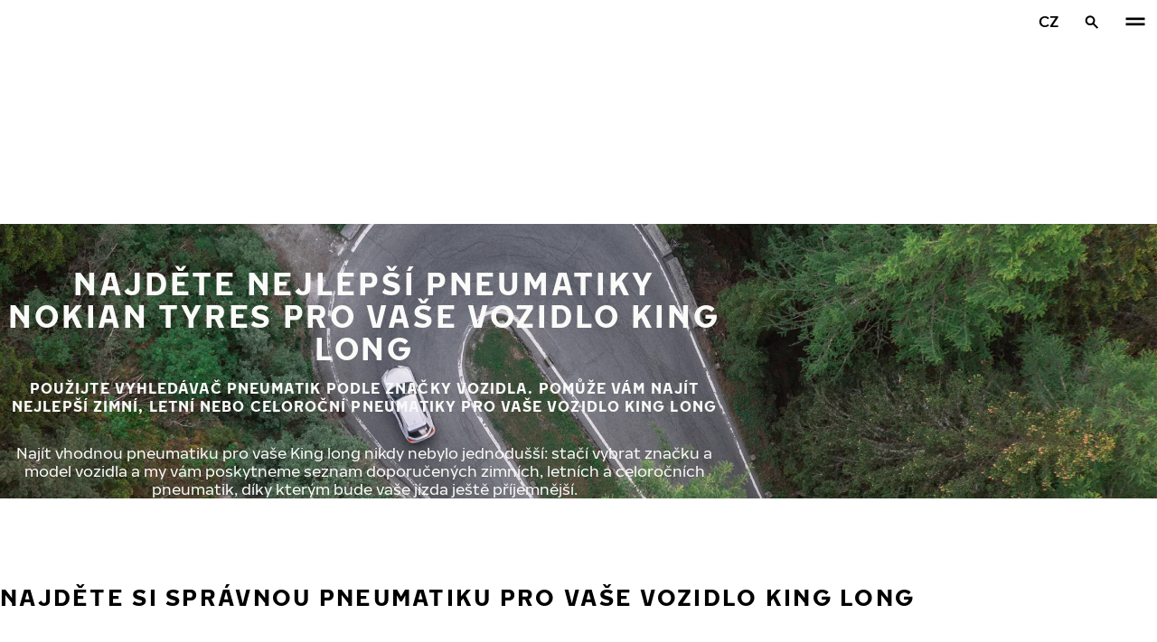

--- FILE ---
content_type: text/html; charset=utf-8
request_url: https://www.nokiantyres.cz/pneumatiky-podle-znacky-vozidla/king-long/?model=39377
body_size: 21767
content:
<!DOCTYPE html>
<html stage-lang="cs_CZ" lang="cs-CZ" xmlns:og="http://ogp.me/ns#">
  <head>
    <meta charset="utf-8">
    <meta name="viewport" content="width=device-width, initial-scale=1.0">
    <meta name="pageid" content="JWU1Ikp-QoKaAWdUPdvEiw"> 
    <meta name="generator" content="Crasman Stage">
    
    <title>Najděte nejlepší pneumatiky Nokian Tyres pro vaše vozidlo King long / Nokian Tyres</title>
    
    <meta name="description" content="">
    <meta name="keywords" content="">

    
    
    
    <link rel="stylesheet" href="https://www.nokiantyres.cz/static/studio/pub/system/nokiantyres/master/css/master.css?r=1768434075513" />
    
    
    
    
    
    
    
    <link rel="canonical" href="https://www.nokiantyres.cz/pneumatiky-podle-znacky-vozidla/king-long/?model=39377" />
    
    <meta name="application-name" content="Nokian Tyres"/>
<meta name="msapplication-TileColor" content="#FFFFFF" />
<link rel="manifest" href="https://nokiantyres.studio.crasman.cloud/pub/web/img/favicon/site.webmanifest?fv=956b&r=1768434075513">
<link rel="apple-touch-icon-precomposed" sizes="57x57" href="https://nokiantyres.studio.crasman.cloud/pub/web/img/favicon/apple-touch-icon-57x57.png?fv=8850" />
<link rel="apple-touch-icon-precomposed" sizes="60x60" href="https://nokiantyres.studio.crasman.cloud/pub/web/img/favicon/apple-touch-icon-60x60.png?fv=c93a" />
<link rel="apple-touch-icon-precomposed" sizes="72x72" href="https://nokiantyres.studio.crasman.cloud/pub/web/img/favicon/apple-touch-icon-72x72.png?fv=8d2a" />
<link rel="apple-touch-icon-precomposed" sizes="76x76" href="https://nokiantyres.studio.crasman.cloud/pub/web/img/favicon/apple-touch-icon-76x76.png?fv=f5b0" />
<link rel="apple-touch-icon-precomposed" sizes="114x114" href="https://nokiantyres.studio.crasman.cloud/pub/web/img/favicon/apple-touch-icon-114x114.png?fv=405c" />
<link rel="apple-touch-icon-precomposed" sizes="120x120" href="https://nokiantyres.studio.crasman.cloud/pub/web/img/favicon/apple-touch-icon-120x120.png?fv=b751" />
<link rel="apple-touch-icon-precomposed" sizes="144x144" href="https://nokiantyres.studio.crasman.cloud/pub/web/img/favicon/apple-touch-icon-144x144.png?fv=a74d" />
<link rel="apple-touch-icon-precomposed" sizes="152x152" href="https://nokiantyres.studio.crasman.cloud/pub/web/img/favicon/apple-touch-icon-152x152.png?fv=31fe" />
<link rel="icon" type="image/png" href="https://nokiantyres.studio.crasman.cloud/pub/web/img/favicon/favicon-16x16.png?fv=dc48" sizes="16x16" />
<link rel="icon" type="image/png" href="https://nokiantyres.studio.crasman.cloud/pub/web/img/favicon/favicon-32x32.png?fv=71a9" sizes="32x32" />
<link rel="icon" type="image/png" href="https://nokiantyres.studio.crasman.cloud/pub/web/img/favicon/favicon-96x96.png?fv=db17" sizes="96x96" />
<link rel="icon" type="image/png" href="https://nokiantyres.studio.crasman.cloud/pub/web/img/favicon/favicon-128.png?fv=7728" sizes="128x128" />
<link rel="icon" type="image/png" href="https://nokiantyres.studio.crasman.cloud/pub/web/img/favicon/favicon-196x196.png?fv=0f51" sizes="196x196" />
<link rel="icon" type="image/png" href="https://nokiantyres.studio.crasman.cloud/pub/web/img/favicon/favicon.ico?fv=da81" sizes="0x0" />
<meta name="msapplication-square70x70logo" content="https://nokiantyres.studio.crasman.cloud/pub/web/img/favicon/mstile-70x70.png?fv=7728" />
<meta name="msapplication-TileImage" content="https://nokiantyres.studio.crasman.cloud/pub/web/img/favicon/mstile-144x144.png?fv=a74d" />
<meta name="msapplication-square150x150logo" content="https://nokiantyres.studio.crasman.cloud/pub/web/img/favicon/mstile-150x150.png?fv=d8ed" />
<meta name="msapplication-wide310x150logo" content="https://nokiantyres.studio.crasman.cloud/pub/web/img/favicon/mstile-310x150.png?fv=9502" />
<meta name="msapplication-square310x310logo" content="https://nokiantyres.studio.crasman.cloud/pub/web/img/favicon/mstile-310x310.png?fv=75e4" />
    
      <link rel="preconnect" href="//nokiantyres.studio.crasman.cloud">
      <link rel="preconnect" href="//policy.app.cookieinformation.com">
      
      <link rel="dns-prefetch" href="//nokiantyres.studio.crasman.cloud">
      <link rel="dns-prefetch" href="//policy.app.cookieinformation.com">
      <link rel="dns-prefetch" href="//connect.facebook.net">
      <link rel="dns-prefetch" href="//www.facebook.com">
      <link rel="dns-prefetch" href="//fonts.googleapis.com">
      <link rel="dns-prefetch" href="//www.googletagmanager.com">
      <link rel="dns-prefetch" href="//www.googleadservices.com">
      <link rel="dns-prefetch" href="//www.google-analytics.com">
      <link rel="dns-prefetch" href="//googleads.g.doubleclick.net">
      <link rel="dns-prefetch" href="//track.adform.net">
      
    <meta property="og:title" content="Najděte nejlepší pneumatiky Nokian Tyres pro vaše vozidlo King long / Nokian Tyres" />
    <meta property="og:type" content="website" />
    <meta property="og:url" content="https://www.nokiantyres.cz/pneumatiky-podle-znacky-vozidla/king-long/?model=39377" />
    <meta property="og:image" content="https://nokiantyres.studio.crasman.cloud/pub/web/images/hero_images/2018/OG_images/og_image_EN_logo_2022.jpg" />
    <meta property="og:site_name" content="Nokian Tyres" />
    <meta property="og:description" content="" />
    <meta property="og:locale" content="cs_CZ" />
    <meta property="og:updated_time" content="1768893046712" />
    
    <meta itemprop="name" content="Najděte nejlepší pneumatiky Nokian Tyres pro vaše vozidlo King long / Nokian Tyres">
    <meta itemprop="description" content="">
    <meta itemprop="image" content="https://nokiantyres.studio.crasman.cloud/pub/web/images/hero_images/2018/OG_images/og_image_EN_logo_2022.jpg">
    <link rel="alternate" hreflang="bg-BG" href="https://www.nokiantyres.bg/marka-avtomobilni-gumi/king-long/" />
<link rel="alternate" hreflang="cs-CZ" href="https://www.nokiantyres.cz/pneumatiky-podle-znacky-vozidla/king-long/" />
<link rel="alternate" hreflang="da-DK" href="https://www.nokiantyres.dk/bilmaerke-daek/king-long/" />
<link rel="alternate" hreflang="de-DE" href="https://www.nokiantyres.de/fahrzeugmarken-reifen/king-long/" />
<link rel="alternate" hreflang="de-AT" href="https://www.nokiantyres.at/fahrzeugmarken-reifen/king-long/" />
<link rel="alternate" hreflang="de-CH" href="https://www.nokiantyres.ch/fahrzeugmarken-reifen/king-long/" />
<link rel="alternate" hreflang="es-ES" href="https://www.nokiantyres.es/neumaticos-de-marcas-de-vehiculos/king-long/" />
<link rel="alternate" hreflang="fi-FI" href="https://www.nokianrenkaat.fi/automerkkiset-renkaat/king-long/" />
<link rel="alternate" hreflang="it-IT" href="https://www.nokiantyres.it/pneumatici-per-marca-auto/king-long/" />
<link rel="alternate" hreflang="ja-JP" href="https://www.nokiantyres.jp/uruma-no-burando-no-taiya/king-long/" />
<link rel="alternate" hreflang="nl-NL" href="https://www.nokiantyres.nl/automerk-banden/king-long/" />
<link rel="alternate" hreflang="nn-NO" href="https://www.nokiantyres.no/bilmerke-dekk/king-long/" />
<link rel="alternate" hreflang="pl-PL" href="https://www.nokiantyres.pl/opon-wg-marki-samochodu/king-long/" />
<link rel="alternate" hreflang="sv-SE" href="https://www.nokiantyres.se/bilmarken-dack/king-long/" />
<link rel="alternate" hreflang="uk-UA" href="https://www.nokiantyres.ua/avtomobilni-marki-shin/king-long/" />
<link rel="alternate" hreflang="x-default" href="https://www.nokiantyres.com/car-manufacturers/" />
<meta name="addsearch-custom-field" data-type="keyword" content="site=nt">
      <!-- The initial config of Consent Mode -->
      <script type="text/javascript">
        window.dataLayer = window.dataLayer || [];
        function gtag() {
          dataLayer.push(arguments);
        }

        gtag('consent', 'default', {
          ad_storage: 'denied',
          analytics_storage: 'denied',
          ad_user_data: 'denied',
          ad_personalization: 'denied',
          wait_for_update: 1500,
        });

        gtag('set', 'ads_data_redaction', true);
      </script>
    
   
   
    <script type="text/javascript">
    var ntGoogleMapsConfig = {"lang":"cs","key":"AIzaSyD6tloujjIQhjdeJ4dNnXYFRDLmj7AnoX4"};
    </script>
    
  <script>
    window.ecomEnabled = '1';
  </script>

    
  </head>
  <body class="site-nt template-default" data-page-id="JWU1Ikp-QoKaAWdUPdvEiw" data-site="nt" data-country="CZ">
    
  <!-- cookie consent, load when at end. -->
  <script id="CookieConsent" src="https://policy.app.cookieinformation.com/uc.js" data-culture="CS" data-gcm-version="2.0" type="text/javascript"></script> 
 
      <noscript><iframe src="//www.googletagmanager.com/ns.html?id=GTM-NVPQZM8"
      height="0" width="0" style="display:none;visibility:hidden"></iframe></noscript>
      <script>(function(w,d,s,l,i){w[l]=w[l]||[];w[l].push({'gtm.start':
      new Date().getTime(),event:'gtm.js'});var f=d.getElementsByTagName(s)[0],
      j=d.createElement(s),dl=l!='dataLayer'?'&l='+l:'';j.async=true;j.src=
      '//www.googletagmanager.com/gtm.js?id='+i+dl;f.parentNode.insertBefore(j,f);
      })(window,document,'script','dataLayer','GTM-NVPQZM8');</script>
      <meta property="fb:pages" content="1451919131793490">
<header class="header" data-addsearch="exclude" data-nav-header>  
  <a href="#main" class="header__skiplink visually-hidden-focusable">Přeskočit na hlavní obsah</a>
  
  <nav class="navigation" data-main-navigation  aria-label="Hlavní navigace">
    <div class="navigation__wrapper">
      <div class="site-container site-container--padded">
        <div class="navigation__content">

          <a class="navigation__logo" href="/">
            <span class="visually-hidden">Domovská stránka</span>
            
          </a>

          
            <ul class="navigation__list">
              
                <li class="navigation__item">
                  
                    <button class="navigation__trigger " data-nav-action-trigger aria-controls="nd-SfY1Ww-WTQWoNBBNl2GVvg" aria-expanded="false">Pneumatiky <span class="icon icon--chevron-down " aria-hidden="true"></span></button>
                    <div class="navigation__dropdown bg--light" id="nd-SfY1Ww-WTQWoNBBNl2GVvg">
                      <div class="site-container site-container--padded">
                        <div class="navigation__dropdown__content">
                          <div class="navigation__dropdown__self-link">
                            
    <a class="navigation__self-link a--bg" href="/pneumatiky/" >
      <p class="h5">Pneumatiky</p>
      
      <span class="icon icon--arrow-right " aria-hidden="true"></span>
    </a>
  
                          </div>
                          
                          <div class="navigation__dropdown__pages">
                            
          <div class="navigation__menu__column">
            
      <ul class="navigation__menu__list navigation__menu__list--level-1">
        
              <li class="navigation__menu__item  ">
                <div class="navigation__menu__page">
                  <a class="navigation__menu__page-link " href="/pneumatiky/osobni-pneumatiky/" >Osobní pneumatiky</a>
                  <button class="navigation__menu__trigger" data-nav-desktop-menu-trigger aria-controls="m-TGo7_L_NSFO2-N-fw5DTfg" aria-expanded="false" aria-label="Otevřít podnavigaci" data-label-closed="Otevřít podnavigaci" data-label-open="Zavřít dílčí navigaci"> <span class="icon icon--chevron-down " aria-hidden="true"></span></button>
                </div>
                
                    <div class="navigation__menu__page-content" id="m-TGo7_L_NSFO2-N-fw5DTfg">
                      
                      
      <ul class="navigation__menu__list navigation__menu__list--level-2">
        
              <li class="navigation__menu__item  ">
                <div class="navigation__menu__page">
                  <a class="navigation__menu__page-link " href="/pneumatiky/osobni-pneumatiky/zimni-pneumatiky/" data-size-url="/pneumatiky/podle-rozmeru-pneumatiky/zimni-pneumatiky/_r_/">Zimní pneumatiky</a>
                  
                </div>
                
              </li>
            
              <li class="navigation__menu__item  ">
                <div class="navigation__menu__page">
                  <a class="navigation__menu__page-link " href="/pneumatiky/osobni-pneumatiky/letni-pneumatiky/" data-size-url="/pneumatiky/podle-rozmeru-pneumatiky/letni-pneumatiky/_r_/">Letní pneumatiky</a>
                  
                </div>
                
              </li>
            
              <li class="navigation__menu__item  ">
                <div class="navigation__menu__page">
                  <a class="navigation__menu__page-link " href="/pneumatiky/osobni-pneumatiky/celorocni-pneumatiky/" data-size-url="/pneumatiky/podle-rozmeru-pneumatiky/celorocni-pneumatiky/_r_/">Celoroční pneumatiky</a>
                  
                </div>
                
              </li>
            
      </ul>
    
                      
                    </div>
                  
              </li>
            
              <li class="navigation__menu__item  ">
                <div class="navigation__menu__page">
                  <a class="navigation__menu__page-link " href="/pneumatiky/suv-4x4-pneumatiky/" >SUV / 4x4</a>
                  <button class="navigation__menu__trigger" data-nav-desktop-menu-trigger aria-controls="m-ewUVTJKPRfmzLlVe0jHTzg" aria-expanded="false" aria-label="Otevřít podnavigaci" data-label-closed="Otevřít podnavigaci" data-label-open="Zavřít dílčí navigaci"> <span class="icon icon--chevron-down " aria-hidden="true"></span></button>
                </div>
                
                    <div class="navigation__menu__page-content" id="m-ewUVTJKPRfmzLlVe0jHTzg">
                      
                      
      <ul class="navigation__menu__list navigation__menu__list--level-2">
        
              <li class="navigation__menu__item  ">
                <div class="navigation__menu__page">
                  <a class="navigation__menu__page-link " href="/pneumatiky/suv-4x4-pneumatiky/zimni-pneumatiky/" data-size-url="/pneumatiky/podle-rozmeru-pneumatiky/zimni-pneumatiky/_r_/">Zimní pneumatiky</a>
                  
                </div>
                
              </li>
            
              <li class="navigation__menu__item  ">
                <div class="navigation__menu__page">
                  <a class="navigation__menu__page-link " href="/pneumatiky/suv-4x4-pneumatiky/letni-pneumatiky/" data-size-url="/pneumatiky/podle-rozmeru-pneumatiky/letni-pneumatiky/_r_/">Letní pneumatiky</a>
                  
                </div>
                
              </li>
            
              <li class="navigation__menu__item  ">
                <div class="navigation__menu__page">
                  <a class="navigation__menu__page-link " href="/pneumatiky/suv-4x4-pneumatiky/celorocni-pneumatiky/" data-size-url="/pneumatiky/podle-rozmeru-pneumatiky/celorocni-pneumatiky/_r_/">Celoroční pneumatiky</a>
                  
                </div>
                
              </li>
            
      </ul>
    
                      
                    </div>
                  
              </li>
            
              <li class="navigation__menu__item  ">
                <div class="navigation__menu__page">
                  <a class="navigation__menu__page-link " href="/pneumatiky/lehke-nakladni-pneumatiky/" >Lehké nákladní pneumatiky</a>
                  <button class="navigation__menu__trigger" data-nav-desktop-menu-trigger aria-controls="m-QIhEXVt6S3S6r4xJpyOOaQ" aria-expanded="false" aria-label="Otevřít podnavigaci" data-label-closed="Otevřít podnavigaci" data-label-open="Zavřít dílčí navigaci"> <span class="icon icon--chevron-down " aria-hidden="true"></span></button>
                </div>
                
                    <div class="navigation__menu__page-content" id="m-QIhEXVt6S3S6r4xJpyOOaQ">
                      
                      
      <ul class="navigation__menu__list navigation__menu__list--level-2">
        
              <li class="navigation__menu__item  ">
                <div class="navigation__menu__page">
                  <a class="navigation__menu__page-link " href="/pneumatiky/lehke-nakladni-pneumatiky/zimni-pneumatiky/" data-size-url="/pneumatiky/podle-rozmeru-pneumatiky/zimni-pneumatiky/_r_/">Zimní pneumatiky</a>
                  
                </div>
                
              </li>
            
              <li class="navigation__menu__item  ">
                <div class="navigation__menu__page">
                  <a class="navigation__menu__page-link " href="/pneumatiky/lehke-nakladni-pneumatiky/letni-pneumatiky/" data-size-url="/pneumatiky/podle-rozmeru-pneumatiky/letni-pneumatiky/_r_/">Letní pneumatiky</a>
                  
                </div>
                
              </li>
            
              <li class="navigation__menu__item  ">
                <div class="navigation__menu__page">
                  <a class="navigation__menu__page-link " href="/pneumatiky/lehke-nakladni-pneumatiky/celorocni-pneumatiky/" data-size-url="/pneumatiky/podle-rozmeru-pneumatiky/celorocni-pneumatiky/_r_/">Celoroční pneumatiky</a>
                  
                </div>
                
              </li>
            
      </ul>
    
                      
                    </div>
                  
              </li>
            
      </ul>
    
          </div>
        
                          </div>
                            
                          <div class="navigation__dropdown__featured">
                            
    <a class="navigation__featured a--bg" href="/garance-zakaznikum/rozsirena-garance-nokian-tyres/">
      <picture class=""><source type="image/webp" srcset="https://nokiantyres.studio.crasman.cloud/pub/web/images/hero_images/2018/50_50_images/Section_50_50_Elamasi_matkalla_front.png?c=640x_webp 640w, https://nokiantyres.studio.crasman.cloud/pub/web/images/hero_images/2018/50_50_images/Section_50_50_Elamasi_matkalla_front.png?c=150x_webp 150w" sizes="(max-width: 1055px) 100vw, 500px"><source type="image/jpeg" srcset="https://nokiantyres.studio.crasman.cloud/pub/web/images/hero_images/2018/50_50_images/Section_50_50_Elamasi_matkalla_front.png?c=system_640x 640w, https://nokiantyres.studio.crasman.cloud/pub/web/images/hero_images/2018/50_50_images/Section_50_50_Elamasi_matkalla_front.png?c=system_150 150w" sizes="(max-width: 1055px) 100vw, 500px"><img alt="" src="https://nokiantyres.studio.crasman.cloud/pub/web/images/hero_images/2018/50_50_images/Section_50_50_Elamasi_matkalla_front.png?c=system_x1080" width="1500" height="1000" /></picture>
      <p class="text--secondary">ROZŠÍŘENÁ GARANCE</p>
      <p class="label">2LETÁ ZÁRUKA - VÝMĚNA PNEU V PŘÍPADĚ POŠKOZENÍ</p>
      <p class="subheading">ČTI VÍCE</p>
      <span class="icon icon--arrow-right " aria-hidden="true"></span>
    </a>
  
                          </div>

                          
      <div class="navigation__quicklinks">
        <span class="label text--secondary">Hledat pneumatiky Nokian Tyres</span>
        <a class="a--external" href="https://company.nokiantyres.com" target="_blank">Company</a> <a class="a--external" href="https://www.nokiantyres.com/heavy/" target="_blank">Nokian Heavy Tyres</a> <a class="a--external" href="https://company.nokiantyres.com/careers/" target="_blank">Careers</a> <a class="a--external" href="https://dealerservices.nokiantyres.com" target="_blank">Dealer Services login</a>
      </div>
    
                        </div>
                      </div>
                    </div>
                    
                </li>
                
                <li class="navigation__item">
                  
                    <button class="navigation__trigger " data-nav-action-trigger aria-controls="nd-aGJnwgSASwmxUB6cxfZ0JQ" aria-expanded="false">Inovace <span class="icon icon--chevron-down " aria-hidden="true"></span></button>
                    <div class="navigation__dropdown bg--light" id="nd-aGJnwgSASwmxUB6cxfZ0JQ">
                      <div class="site-container site-container--padded">
                        <div class="navigation__dropdown__content">
                          <div class="navigation__dropdown__self-link">
                            
    <a class="navigation__self-link a--bg" href="/inovace/" >
      <p class="h5">Inovace</p>
      <p class="navigation__self-link__description">Základem bezpečnosti našich pneumatik je hluboká znalost severských podmínek. </p>
      <span class="icon icon--arrow-right " aria-hidden="true"></span>
    </a>
  
                          </div>
                          
                          <div class="navigation__dropdown__pages">
                            
          <div class="navigation__menu__column">
            
      <ul class="navigation__menu__list navigation__menu__list--level-1">
        
              <li class="navigation__menu__item  ">
                <div class="navigation__menu__page">
                  <a class="navigation__menu__page-link " href="/inovace/test-uspech-nokian-pneumatiky/" >Úspěch pneumatik Nokian Tyres v testech</a>
                  <button class="navigation__menu__trigger" data-nav-desktop-menu-trigger aria-controls="m-iukfhI2UT_q1RrZI3jsdSA" aria-expanded="false" aria-label="Otevřít podnavigaci" data-label-closed="Otevřít podnavigaci" data-label-open="Zavřít dílčí navigaci"> <span class="icon icon--chevron-down " aria-hidden="true"></span></button>
                </div>
                
                    <div class="navigation__menu__page-content" id="m-iukfhI2UT_q1RrZI3jsdSA">
                      
                      
      <ul class="navigation__menu__list navigation__menu__list--level-2">
        
              <li class="navigation__menu__item  ">
                <div class="navigation__menu__page">
                  <a class="navigation__menu__page-link " href="/inovace/test-uspech-nokian-pneumatiky/" >Výsledky nezávislých testů</a>
                  
                </div>
                
              </li>
            
      </ul>
    
                      
                    </div>
                  
              </li>
            
      </ul>
    
          </div>
        
                          </div>
                            
                          <div class="navigation__dropdown__featured">
                            
    <a class="navigation__featured a--bg" href="/garance-zakaznikum/rozsirena-garance-nokian-tyres/">
      <picture class=""><source type="image/webp" srcset="https://nokiantyres.studio.crasman.cloud/pub/web/images/hero_images/2018/50_50_images/Section_50_50_Elamasi_matkalla_front.png?c=640x_webp 640w, https://nokiantyres.studio.crasman.cloud/pub/web/images/hero_images/2018/50_50_images/Section_50_50_Elamasi_matkalla_front.png?c=150x_webp 150w" sizes="(max-width: 1055px) 100vw, 500px"><source type="image/jpeg" srcset="https://nokiantyres.studio.crasman.cloud/pub/web/images/hero_images/2018/50_50_images/Section_50_50_Elamasi_matkalla_front.png?c=system_640x 640w, https://nokiantyres.studio.crasman.cloud/pub/web/images/hero_images/2018/50_50_images/Section_50_50_Elamasi_matkalla_front.png?c=system_150 150w" sizes="(max-width: 1055px) 100vw, 500px"><img alt="" src="https://nokiantyres.studio.crasman.cloud/pub/web/images/hero_images/2018/50_50_images/Section_50_50_Elamasi_matkalla_front.png?c=system_x1080" width="1500" height="1000" /></picture>
      <p class="text--secondary">ROZŠÍŘENÁ GARANCE</p>
      <p class="label">2LETÁ ZÁRUKA - VÝMĚNA PNEU V PŘÍPADĚ POŠKOZENÍ</p>
      <p class="subheading">ČTI VÍCE</p>
      <span class="icon icon--arrow-right " aria-hidden="true"></span>
    </a>
  
                          </div>

                          
      <div class="navigation__quicklinks">
        <span class="label text--secondary">Hledat pneumatiky Nokian Tyres</span>
        <a class="a--external" href="https://company.nokiantyres.com" target="_blank">Company</a> <a class="a--external" href="https://www.nokiantyres.com/heavy/" target="_blank">Nokian Heavy Tyres</a> <a class="a--external" href="https://company.nokiantyres.com/careers/" target="_blank">Careers</a> <a class="a--external" href="https://dealerservices.nokiantyres.com" target="_blank">Dealer Services login</a>
      </div>
    
                        </div>
                      </div>
                    </div>
                    
                </li>
                
                <li class="navigation__item">
                  
                    <button class="navigation__trigger " data-nav-action-trigger aria-controls="nd-GF38gSmOQpWBtOdGWkBGkg" aria-expanded="false">Garance zákazníkům <span class="icon icon--chevron-down " aria-hidden="true"></span></button>
                    <div class="navigation__dropdown bg--light" id="nd-GF38gSmOQpWBtOdGWkBGkg">
                      <div class="site-container site-container--padded">
                        <div class="navigation__dropdown__content">
                          <div class="navigation__dropdown__self-link">
                            
    <a class="navigation__self-link a--bg" href="/garance-zakaznikum/" >
      <p class="h5">Garance zákazníkům</p>
      
      <span class="icon icon--arrow-right " aria-hidden="true"></span>
    </a>
  
                          </div>
                          
                          <div class="navigation__dropdown__pages">
                            
          <div class="navigation__menu__column">
            
      <ul class="navigation__menu__list navigation__menu__list--level-1">
        
              <li class="navigation__menu__item  ">
                <div class="navigation__menu__page">
                  <a class="navigation__menu__page-link " href="/garance-zakaznikum/rozsirena-garance-nokian-tyres/" >Rozšířená garance Nokian Tyres</a>
                  
                </div>
                
              </li>
            
              <li class="navigation__menu__item  ">
                <div class="navigation__menu__page">
                  <a class="navigation__menu__page-link " href="/garance-zakaznikum/prislib-spokojenosti-nokian-tyres/" >Příslib spokojenosti Nokian Tyres</a>
                  
                </div>
                
              </li>
            
              <li class="navigation__menu__item  ">
                <div class="navigation__menu__page">
                  <a class="navigation__menu__page-link " href="https://www.nokiantyres.cz/prohlaseni-o-zasadach-ochrany-osobnich-udaju-a-podminky-poskytovani-sluzeb/" >Podmínky poskytování služeb</a>
                  
                </div>
                
              </li>
            
      </ul>
    
          </div>
        
                          </div>
                            
                          <div class="navigation__dropdown__featured">
                            
    <a class="navigation__featured a--bg" href="/garance-zakaznikum/rozsirena-garance-nokian-tyres/">
      <picture class=""><source type="image/webp" srcset="https://nokiantyres.studio.crasman.cloud/pub/web/images/hero_images/2018/50_50_images/Section_50_50_Elamasi_matkalla_front.png?c=640x_webp 640w, https://nokiantyres.studio.crasman.cloud/pub/web/images/hero_images/2018/50_50_images/Section_50_50_Elamasi_matkalla_front.png?c=150x_webp 150w" sizes="(max-width: 1055px) 100vw, 500px"><source type="image/jpeg" srcset="https://nokiantyres.studio.crasman.cloud/pub/web/images/hero_images/2018/50_50_images/Section_50_50_Elamasi_matkalla_front.png?c=system_640x 640w, https://nokiantyres.studio.crasman.cloud/pub/web/images/hero_images/2018/50_50_images/Section_50_50_Elamasi_matkalla_front.png?c=system_150 150w" sizes="(max-width: 1055px) 100vw, 500px"><img alt="" src="https://nokiantyres.studio.crasman.cloud/pub/web/images/hero_images/2018/50_50_images/Section_50_50_Elamasi_matkalla_front.png?c=system_x1080" width="1500" height="1000" /></picture>
      <p class="text--secondary">ROZŠÍŘENÁ GARANCE</p>
      <p class="label">2LETÁ ZÁRUKA - VÝMĚNA PNEU V PŘÍPADĚ POŠKOZENÍ</p>
      <p class="subheading">ČTI VÍCE</p>
      <span class="icon icon--arrow-right " aria-hidden="true"></span>
    </a>
  
                          </div>

                          
      <div class="navigation__quicklinks">
        <span class="label text--secondary">Hledat pneumatiky Nokian Tyres</span>
        <a class="a--external" href="https://company.nokiantyres.com" target="_blank">Company</a> <a class="a--external" href="https://www.nokiantyres.com/heavy/" target="_blank">Nokian Heavy Tyres</a> <a class="a--external" href="https://company.nokiantyres.com/careers/" target="_blank">Careers</a> <a class="a--external" href="https://dealerservices.nokiantyres.com" target="_blank">Dealer Services login</a>
      </div>
    
                        </div>
                      </div>
                    </div>
                    
                </li>
                
                <li class="navigation__item">
                  
                    <button class="navigation__trigger " data-nav-action-trigger aria-controls="nd-uaBDqAW6SVCK41frQq7puw" aria-expanded="false">O nás <span class="icon icon--chevron-down " aria-hidden="true"></span></button>
                    <div class="navigation__dropdown bg--light" id="nd-uaBDqAW6SVCK41frQq7puw">
                      <div class="site-container site-container--padded">
                        <div class="navigation__dropdown__content">
                          <div class="navigation__dropdown__self-link">
                            
    <a class="navigation__self-link a--bg" href="/o-nas/o-nokian-tyres/" >
      <p class="h5">O nás</p>
      <p class="navigation__self-link__description">Objevte podstatu společnosti Nokian Tyres, lídra v oblasti inovací pneumatik zaměřených na bezpečnost, udržitelnost a výkon. Společně vedeme cestu k chytřejšímu řízení. Seznamte se s naší historií, hodnotami a závazkem vytvářet vysoce kvalitní pneumatiky pro všechny jízdní podmínky.</p>
      <span class="icon icon--arrow-right " aria-hidden="true"></span>
    </a>
  
                          </div>
                          
                          <div class="navigation__dropdown__pages">
                            
          <div class="navigation__menu__column">
            
      <ul class="navigation__menu__list navigation__menu__list--level-1">
        
              <li class="navigation__menu__item  ">
                <div class="navigation__menu__page">
                  <a class="navigation__menu__page-link " href="/o-nas/o-nokian-tyres/" >O Nokian Tyres</a>
                  <button class="navigation__menu__trigger" data-nav-desktop-menu-trigger aria-controls="m-HoxIarXuSFeFya9OBgBOFw" aria-expanded="false" aria-label="Otevřít podnavigaci" data-label-closed="Otevřít podnavigaci" data-label-open="Zavřít dílčí navigaci"> <span class="icon icon--chevron-down " aria-hidden="true"></span></button>
                </div>
                
                    <div class="navigation__menu__page-content" id="m-HoxIarXuSFeFya9OBgBOFw">
                      
                      
      <ul class="navigation__menu__list navigation__menu__list--level-2">
        
              <li class="navigation__menu__item  ">
                <div class="navigation__menu__page">
                  <a class="navigation__menu__page-link " href="/o-nas/o-nokian-tyres/historie/" >Historie</a>
                  
                </div>
                
              </li>
            
              <li class="navigation__menu__item  ">
                <div class="navigation__menu__page">
                  <a class="navigation__menu__page-link " href="/o-nas/o-nokian-tyres/vyroba/" >Výroba</a>
                  
                </div>
                
              </li>
            
              <li class="navigation__menu__item  ">
                <div class="navigation__menu__page">
                  <a class="navigation__menu__page-link " href="/o-nas/o-nokian-tyres/test-centers/" >Testovací centra</a>
                  
                </div>
                
              </li>
            
      </ul>
    
                      
                    </div>
                  
              </li>
            
              <li class="navigation__menu__item  ">
                <div class="navigation__menu__page">
                  <a class="navigation__menu__page-link " href="/o-nas/proc-si-vybrat-pneumatiky-nokian/" >Proč si vybrat pneumatiky Nokian</a>
                  <button class="navigation__menu__trigger" data-nav-desktop-menu-trigger aria-controls="m-ez_0bLi-TO2djtAUV8WGzg" aria-expanded="false" aria-label="Otevřít podnavigaci" data-label-closed="Otevřít podnavigaci" data-label-open="Zavřít dílčí navigaci"> <span class="icon icon--chevron-down " aria-hidden="true"></span></button>
                </div>
                
                    <div class="navigation__menu__page-content" id="m-ez_0bLi-TO2djtAUV8WGzg">
                      
                      
      <ul class="navigation__menu__list navigation__menu__list--level-2">
        
              <li class="navigation__menu__item  ">
                <div class="navigation__menu__page">
                  <a class="navigation__menu__page-link " href="/o-nas/proc-si-vybrat-pneumatiky-nokian/testovani-pneumatik/" >Testování pneumatik</a>
                  
                </div>
                
              </li>
            
              <li class="navigation__menu__item  ">
                <div class="navigation__menu__page">
                  <a class="navigation__menu__page-link " href="/o-nas/proc-si-vybrat-pneumatiky-nokian/inovace-pneumatik/" >Inovace pneumatik</a>
                  
                </div>
                
              </li>
            
      </ul>
    
                      
                    </div>
                  
              </li>
            
              <li class="navigation__menu__item  ">
                <div class="navigation__menu__page">
                  <a class="navigation__menu__page-link " href="/o-nas/pro-media/" >Pro média</a>
                  
                </div>
                
              </li>
            
              <li class="navigation__menu__item  ">
                <div class="navigation__menu__page">
                  <a class="navigation__menu__page-link " href="/o-nas/vydani/" >Vydání</a>
                  
                </div>
                
              </li>
            
      </ul>
    
          </div>
        
                          </div>
                            
                          <div class="navigation__dropdown__featured">
                            
                          </div>

                          
      <div class="navigation__quicklinks">
        <span class="label text--secondary">Hledat pneumatiky Nokian Tyres</span>
        <a class="a--external" href="https://company.nokiantyres.com" target="_blank">Company</a> <a class="a--external" href="https://www.nokiantyres.com/heavy/" target="_blank">Nokian Heavy Tyres</a> <a class="a--external" href="https://company.nokiantyres.com/careers/" target="_blank">Careers</a> <a class="a--external" href="https://dealerservices.nokiantyres.com" target="_blank">Dealer Services login</a>
      </div>
    
                        </div>
                      </div>
                    </div>
                    
                </li>
                
                <li class="navigation__item">
                  
                    <button class="navigation__trigger " data-nav-action-trigger aria-controls="nd-tTpCwBGUSMCu9rF8G_d--g" aria-expanded="false">Prodejci <span class="icon icon--chevron-down " aria-hidden="true"></span></button>
                    <div class="navigation__dropdown bg--light" id="nd-tTpCwBGUSMCu9rF8G_d--g">
                      <div class="site-container site-container--padded">
                        <div class="navigation__dropdown__content">
                          <div class="navigation__dropdown__self-link">
                            
    <a class="navigation__self-link a--bg" href="/prodejci/prodejce-lokator/" >
      <p class="h5">Prodejci</p>
      <p class="navigation__self-link__description">Vyhledejte nejbližšího prodejce pneumatik Nokian Tyres pomocí našeho snadno použitelného vyhledávacího nástroje. Objevte prémiové pneumatiky pro osobní vozy, SUV, dodávky a elektromobily a zajistěte si bezpečnost a výkon za všech povětrnostních podmínek s pneumatikami Nokian Tyres</p>
      <span class="icon icon--arrow-right " aria-hidden="true"></span>
    </a>
  
                          </div>
                          
                          <div class="navigation__dropdown__pages">
                            
          <div class="navigation__menu__column">
            
      <ul class="navigation__menu__list navigation__menu__list--level-1">
        
              <li class="navigation__menu__item  ">
                <div class="navigation__menu__page">
                  <a class="navigation__menu__page-link " href="/prodejci/prodejce-lokator/" >Vyhledání nejbližšího prodejce</a>
                  
                </div>
                
              </li>
            
              <li class="navigation__menu__item  ">
                <div class="navigation__menu__page">
                  <a class="navigation__menu__page-link a--external" href="https://dealerservices.nokiantyres.com" >Služby prodejcům</a>
                  <button class="navigation__menu__trigger" data-nav-desktop-menu-trigger aria-controls="m-F597yHuvQjahOSZGjwDx4A" aria-expanded="false" aria-label="Otevřít podnavigaci" data-label-closed="Otevřít podnavigaci" data-label-open="Zavřít dílčí navigaci"> <span class="icon icon--chevron-down " aria-hidden="true"></span></button>
                </div>
                
                    <div class="navigation__menu__page-content" id="m-F597yHuvQjahOSZGjwDx4A">
                      
                      
      <ul class="navigation__menu__list navigation__menu__list--level-2">
        
              <li class="navigation__menu__item  ">
                <div class="navigation__menu__page">
                  <a class="navigation__menu__page-link a--external" href="https://dealerservices.nokiantyres.com" >Dealer Services login</a>
                  
                </div>
                
              </li>
            
      </ul>
    
                      
                    </div>
                  
              </li>
            
              <li class="navigation__menu__item  ">
                <div class="navigation__menu__page">
                  <a class="navigation__menu__page-link " href="/prodejci/sluzby-prodejcum/stante-se-partnerskym-prodejcem-pneumatik-nokian-tyres/" >Staňte se partnerským prodejcem pneumatik Nokian Tyres</a>
                  
                </div>
                
              </li>
            
      </ul>
    
          </div>
        
                          </div>
                            
                          <div class="navigation__dropdown__featured">
                            
    <a class="navigation__featured a--bg" href="/garance-zakaznikum/rozsirena-garance-nokian-tyres/">
      <picture class=""><source type="image/webp" srcset="https://nokiantyres.studio.crasman.cloud/pub/web/images/hero_images/2018/50_50_images/Section_50_50_Elamasi_matkalla_front.png?c=640x_webp 640w, https://nokiantyres.studio.crasman.cloud/pub/web/images/hero_images/2018/50_50_images/Section_50_50_Elamasi_matkalla_front.png?c=150x_webp 150w" sizes="(max-width: 1055px) 100vw, 500px"><source type="image/jpeg" srcset="https://nokiantyres.studio.crasman.cloud/pub/web/images/hero_images/2018/50_50_images/Section_50_50_Elamasi_matkalla_front.png?c=system_640x 640w, https://nokiantyres.studio.crasman.cloud/pub/web/images/hero_images/2018/50_50_images/Section_50_50_Elamasi_matkalla_front.png?c=system_150 150w" sizes="(max-width: 1055px) 100vw, 500px"><img alt="" src="https://nokiantyres.studio.crasman.cloud/pub/web/images/hero_images/2018/50_50_images/Section_50_50_Elamasi_matkalla_front.png?c=system_x1080" width="1500" height="1000" /></picture>
      <p class="text--secondary">ROZŠÍŘENÁ GARANCE</p>
      <p class="label">2LETÁ ZÁRUKA - VÝMĚNA PNEU V PŘÍPADĚ POŠKOZENÍ</p>
      <p class="subheading">ČTI VÍCE</p>
      <span class="icon icon--arrow-right " aria-hidden="true"></span>
    </a>
  
                          </div>

                          
      <div class="navigation__quicklinks">
        <span class="label text--secondary">Hledat pneumatiky Nokian Tyres</span>
        <a class="a--external" href="https://company.nokiantyres.com" target="_blank">Company</a> <a class="a--external" href="https://www.nokiantyres.com/heavy/" target="_blank">Nokian Heavy Tyres</a> <a class="a--external" href="https://company.nokiantyres.com/careers/" target="_blank">Careers</a> <a class="a--external" href="https://dealerservices.nokiantyres.com" target="_blank">Dealer Services login</a>
      </div>
    
                        </div>
                      </div>
                    </div>
                    
                </li>
                
                <li class="navigation__item">
                  
                    <button class="navigation__trigger " data-nav-action-trigger aria-controls="nd-MPVpYyUhSo2cWE-WdoZ0uA" aria-expanded="false">Tipy <span class="icon icon--chevron-down " aria-hidden="true"></span></button>
                    <div class="navigation__dropdown bg--light" id="nd-MPVpYyUhSo2cWE-WdoZ0uA">
                      <div class="site-container site-container--padded">
                        <div class="navigation__dropdown__content">
                          <div class="navigation__dropdown__self-link">
                            
    <a class="navigation__self-link a--bg" href="/tips/" >
      <p class="h5">Tipy</p>
      <p class="navigation__self-link__description">Projděte si naši stránku Postřehy o pneumatikách, kde najdete odborné rady a tipy týkající se péče o pneumatiky a jejich údržby. Naučte se vybírat pneumatiky pomocí našich detainích průvodců.</p>
      <span class="icon icon--arrow-right " aria-hidden="true"></span>
    </a>
  
                          </div>
                          
                          <div class="navigation__dropdown__pages">
                            
          <div class="navigation__menu__column">
            
      <ul class="navigation__menu__list navigation__menu__list--level-1">
        
              <li class="navigation__menu__item  ">
                <div class="navigation__menu__page">
                  <a class="navigation__menu__page-link " href="/tips/pece-o-pneumatiky-a-jejich-udrzba/" >Péče o pneumatiky a jejich údržba</a>
                  
                </div>
                
              </li>
            
              <li class="navigation__menu__item  ">
                <div class="navigation__menu__page">
                  <a class="navigation__menu__page-link " href="/tips/vyber-pneumatik/" >výběr pneumatik</a>
                  
                </div>
                
              </li>
            
              <li class="navigation__menu__item  ">
                <div class="navigation__menu__page">
                  <a class="navigation__menu__page-link " href="/tips/tipy-pro-ridice/" >tipy pro řidiče</a>
                  
                </div>
                
              </li>
            
      </ul>
    
          </div>
        
                          </div>
                            
                          <div class="navigation__dropdown__featured">
                            
                          </div>

                          
      <div class="navigation__quicklinks">
        <span class="label text--secondary">Hledat pneumatiky Nokian Tyres</span>
        <a class="a--external" href="https://company.nokiantyres.com" target="_blank">Company</a> <a class="a--external" href="https://www.nokiantyres.com/heavy/" target="_blank">Nokian Heavy Tyres</a> <a class="a--external" href="https://company.nokiantyres.com/careers/" target="_blank">Careers</a> <a class="a--external" href="https://dealerservices.nokiantyres.com" target="_blank">Dealer Services login</a>
      </div>
    
                        </div>
                      </div>
                    </div>
                    
                </li>
                
            </ul>
            

          <div class="navigation__actions">
            <button class="navigation__action navigation__action--language" aria-label="Vyberte zemi" data-nav-action-trigger data-nav-action-focustrap aria-controls="nav-language" aria-expanded="false">CZ</button>
            <button class="navigation__action navigation__action--search" aria-label="Hledat na" data-nav-action-trigger data-nav-action-focustrap aria-controls="nav-search" aria-expanded="false"><span class="icon icon--search " aria-hidden="true"></span><span class="icon icon--close " aria-hidden="true"></span></button>
            <button class="navigation__action navigation__action--menu" aria-label="Hlavní navigace" data-nav-action-trigger aria-controls="nav-mobile" aria-expanded="false"><span class="icon icon--menu " aria-hidden="true"></span><span class="icon icon--close " aria-hidden="true"></span></button>
          </div>
        </div>
      </div>

      <div class="navigation__language bg--light" id="nav-language">
        <div class="site-container site-container--padded">
          <div class="navigation__language__content">
            <ul>
              <li><h2 tabindex="-1" class="js-focusable navigation__language__select-text">Vyberte zemi</h2></li>
              <li><a href="https://fr.nokiantyres.ca/" class="" lang="fr-CA">Amérique Du Nord (FRANÇAIS)</a></li><li><a href="https://www.nokiantyres.cz/pneumatiky-podle-znacky-vozidla/king-long/" class="current" lang="cs-CZ">Česká republika</a></li><li><a href="https://www.nokiantyres.dk/bilmaerke-daek/king-long/" class="" lang="da-DK">Danmark</a></li><li><a href="https://www.nokiantyres.de/fahrzeugmarken-reifen/king-long/" class="" lang="de">Deutschland</a></li><li><a href="https://www.nokiantyres.es/neumaticos-de-marcas-de-vehiculos/king-long/" class="" lang="es">España</a></li><li><a href="https://www.nokiantyres.fr/" class="" lang="fr">France</a></li><li><a href="https://www.nokiantyres.com/car-manufacturers/" class="" lang="en">Global (English)</a></li><li><a href="https://www.nokiantyres.it/pneumatici-per-marca-auto/king-long/" class="" lang="it">Italia</a></li><li><a href="https://www.nokiantyres.hu/" class="" lang="hu">Magyarország</a></li><li><a href="https://www.nokiantyres.nl/automerk-banden/king-long/" class="" lang="nl-NL">Nederland</a></li><li><a href="https://www.nokiantyres.no/bilmerke-dekk/king-long/" class="" lang="no">Norge</a></li><li><a href="https://na.nokiantyres.com/car-manufacturers-tires/" class="" lang="en-US">North America (English)</a></li><li><a href="https://www.nokiantyres.pl/opon-wg-marki-samochodu/king-long/" class="" lang="pl-PL">Polska</a></li><li><a href="https://www.nokiantyres.ro/" class="" lang="ro-RO">Romania</a></li><li><a href="https://www.nokiantyres.ch/fahrzeugmarken-reifen/king-long/" class="" lang="de-CH">Schweiz</a></li><li><a href="https://www.nokianrenkaat.fi/automerkkiset-renkaat/king-long/" class="" lang="fi">Suomi</a></li><li><a href="https://www.nokiantyres.se/bilmarken-dack/king-long/" class="" lang="sv">Sverige</a></li><li><a href="https://www.nokiantyres.at/fahrzeugmarken-reifen/king-long/" class="" lang="de-AT">Österreich</a></li><li><a href="https://www.nokiantyres.bg/marka-avtomobilni-gumi/king-long/" class="" lang="bg-BG">България</a></li><li><a href="https://www.nokiantyres.ua/avtomobilni-marki-shin/king-long/" class="" lang="uk-UA">Україна</a></li><li><a href="https://www.nokiantyres.jp/uruma-no-burando-no-taiya/king-long/" class="" lang="ja-JP">日本</a></li>
            </ul>
          </div>
        </div>
      </div>

      
        <div class="navigation__accordion" id="nav-mobile">
          <div class="site-container">
            <div class="navigation__accordion__content">
              
      <ul class="navigation__menu__list navigation__menu__list--level-0">
        
              <li class="navigation__menu__item  ">
                <div class="navigation__menu__page">
                  
                  <button class="navigation__menu__trigger" data-nav-menu-trigger aria-controls="m-LDzNy9GHRCa6NpcoNCxpZA" aria-expanded="false"  data-label-closed="Otevřít podnavigaci" data-label-open="Zavřít dílčí navigaci">Pneumatiky <span class="icon icon--chevron-down " aria-hidden="true"></span></button>
                </div>
                
                    <div class="navigation__menu__page-content" id="m-LDzNy9GHRCa6NpcoNCxpZA">
                      <div class="navigation__menu__self-link">
    <a class="navigation__self-link a--bg" href="/pneumatiky/" >
      <p class="h5">Pneumatiky</p>
      
      <span class="icon icon--arrow-right " aria-hidden="true"></span>
    </a>
  </div>
                      
          <div class="navigation__menu__column">
            
      <ul class="navigation__menu__list navigation__menu__list--level-1">
        
              <li class="navigation__menu__item  ">
                <div class="navigation__menu__page">
                  <a class="navigation__menu__page-link " href="/pneumatiky/osobni-pneumatiky/" >Osobní pneumatiky</a>
                  <button class="navigation__menu__trigger" data-nav-menu-trigger aria-controls="m-dk9PWh4yQqe_zCmMayffaQ" aria-expanded="false" aria-label="Otevřít podnavigaci" data-label-closed="Otevřít podnavigaci" data-label-open="Zavřít dílčí navigaci"> <span class="icon icon--chevron-down " aria-hidden="true"></span></button>
                </div>
                
                    <div class="navigation__menu__page-content" id="m-dk9PWh4yQqe_zCmMayffaQ">
                      
                      
      <ul class="navigation__menu__list navigation__menu__list--level-2">
        
              <li class="navigation__menu__item  ">
                <div class="navigation__menu__page">
                  <a class="navigation__menu__page-link " href="/pneumatiky/osobni-pneumatiky/zimni-pneumatiky/" data-size-url="/pneumatiky/podle-rozmeru-pneumatiky/zimni-pneumatiky/_r_/">Zimní pneumatiky</a>
                  
                </div>
                
              </li>
            
              <li class="navigation__menu__item  ">
                <div class="navigation__menu__page">
                  <a class="navigation__menu__page-link " href="/pneumatiky/osobni-pneumatiky/letni-pneumatiky/" data-size-url="/pneumatiky/podle-rozmeru-pneumatiky/letni-pneumatiky/_r_/">Letní pneumatiky</a>
                  
                </div>
                
              </li>
            
              <li class="navigation__menu__item  ">
                <div class="navigation__menu__page">
                  <a class="navigation__menu__page-link " href="/pneumatiky/osobni-pneumatiky/celorocni-pneumatiky/" data-size-url="/pneumatiky/podle-rozmeru-pneumatiky/celorocni-pneumatiky/_r_/">Celoroční pneumatiky</a>
                  
                </div>
                
              </li>
            
      </ul>
    
                      
                    </div>
                  
              </li>
            
              <li class="navigation__menu__item  ">
                <div class="navigation__menu__page">
                  <a class="navigation__menu__page-link " href="/pneumatiky/suv-4x4-pneumatiky/" >SUV / 4x4</a>
                  <button class="navigation__menu__trigger" data-nav-menu-trigger aria-controls="m-P17J5qznS161GiMHJKpguA" aria-expanded="false" aria-label="Otevřít podnavigaci" data-label-closed="Otevřít podnavigaci" data-label-open="Zavřít dílčí navigaci"> <span class="icon icon--chevron-down " aria-hidden="true"></span></button>
                </div>
                
                    <div class="navigation__menu__page-content" id="m-P17J5qznS161GiMHJKpguA">
                      
                      
      <ul class="navigation__menu__list navigation__menu__list--level-2">
        
              <li class="navigation__menu__item  ">
                <div class="navigation__menu__page">
                  <a class="navigation__menu__page-link " href="/pneumatiky/suv-4x4-pneumatiky/zimni-pneumatiky/" data-size-url="/pneumatiky/podle-rozmeru-pneumatiky/zimni-pneumatiky/_r_/">Zimní pneumatiky</a>
                  
                </div>
                
              </li>
            
              <li class="navigation__menu__item  ">
                <div class="navigation__menu__page">
                  <a class="navigation__menu__page-link " href="/pneumatiky/suv-4x4-pneumatiky/letni-pneumatiky/" data-size-url="/pneumatiky/podle-rozmeru-pneumatiky/letni-pneumatiky/_r_/">Letní pneumatiky</a>
                  
                </div>
                
              </li>
            
              <li class="navigation__menu__item  ">
                <div class="navigation__menu__page">
                  <a class="navigation__menu__page-link " href="/pneumatiky/suv-4x4-pneumatiky/celorocni-pneumatiky/" data-size-url="/pneumatiky/podle-rozmeru-pneumatiky/celorocni-pneumatiky/_r_/">Celoroční pneumatiky</a>
                  
                </div>
                
              </li>
            
      </ul>
    
                      
                    </div>
                  
              </li>
            
              <li class="navigation__menu__item  ">
                <div class="navigation__menu__page">
                  <a class="navigation__menu__page-link " href="/pneumatiky/lehke-nakladni-pneumatiky/" >Lehké nákladní pneumatiky</a>
                  <button class="navigation__menu__trigger" data-nav-menu-trigger aria-controls="m-zY3cpqhSSV2nA0ZmvFZT2Q" aria-expanded="false" aria-label="Otevřít podnavigaci" data-label-closed="Otevřít podnavigaci" data-label-open="Zavřít dílčí navigaci"> <span class="icon icon--chevron-down " aria-hidden="true"></span></button>
                </div>
                
                    <div class="navigation__menu__page-content" id="m-zY3cpqhSSV2nA0ZmvFZT2Q">
                      
                      
      <ul class="navigation__menu__list navigation__menu__list--level-2">
        
              <li class="navigation__menu__item  ">
                <div class="navigation__menu__page">
                  <a class="navigation__menu__page-link " href="/pneumatiky/lehke-nakladni-pneumatiky/zimni-pneumatiky/" data-size-url="/pneumatiky/podle-rozmeru-pneumatiky/zimni-pneumatiky/_r_/">Zimní pneumatiky</a>
                  
                </div>
                
              </li>
            
              <li class="navigation__menu__item  ">
                <div class="navigation__menu__page">
                  <a class="navigation__menu__page-link " href="/pneumatiky/lehke-nakladni-pneumatiky/letni-pneumatiky/" data-size-url="/pneumatiky/podle-rozmeru-pneumatiky/letni-pneumatiky/_r_/">Letní pneumatiky</a>
                  
                </div>
                
              </li>
            
              <li class="navigation__menu__item  ">
                <div class="navigation__menu__page">
                  <a class="navigation__menu__page-link " href="/pneumatiky/lehke-nakladni-pneumatiky/celorocni-pneumatiky/" data-size-url="/pneumatiky/podle-rozmeru-pneumatiky/celorocni-pneumatiky/_r_/">Celoroční pneumatiky</a>
                  
                </div>
                
              </li>
            
      </ul>
    
                      
                    </div>
                  
              </li>
            
      </ul>
    
          </div>
        
                      <div class="navigation__menu__featured">
    <a class="navigation__featured a--bg" href="/garance-zakaznikum/rozsirena-garance-nokian-tyres/">
      <picture class=""><source type="image/webp" srcset="https://nokiantyres.studio.crasman.cloud/pub/web/images/hero_images/2018/50_50_images/Section_50_50_Elamasi_matkalla_front.png?c=640x_webp 640w, https://nokiantyres.studio.crasman.cloud/pub/web/images/hero_images/2018/50_50_images/Section_50_50_Elamasi_matkalla_front.png?c=150x_webp 150w" sizes="(max-width: 1055px) 100vw, 500px"><source type="image/jpeg" srcset="https://nokiantyres.studio.crasman.cloud/pub/web/images/hero_images/2018/50_50_images/Section_50_50_Elamasi_matkalla_front.png?c=system_640x 640w, https://nokiantyres.studio.crasman.cloud/pub/web/images/hero_images/2018/50_50_images/Section_50_50_Elamasi_matkalla_front.png?c=system_150 150w" sizes="(max-width: 1055px) 100vw, 500px"><img alt="" src="https://nokiantyres.studio.crasman.cloud/pub/web/images/hero_images/2018/50_50_images/Section_50_50_Elamasi_matkalla_front.png?c=system_x1080" width="1500" height="1000" /></picture>
      <p class="text--secondary">ROZŠÍŘENÁ GARANCE</p>
      <p class="label">2LETÁ ZÁRUKA - VÝMĚNA PNEU V PŘÍPADĚ POŠKOZENÍ</p>
      <p class="subheading">ČTI VÍCE</p>
      <span class="icon icon--arrow-right " aria-hidden="true"></span>
    </a>
  </div>
                    </div>
                  
              </li>
            
              <li class="navigation__menu__item  ">
                <div class="navigation__menu__page">
                  
                  <button class="navigation__menu__trigger" data-nav-menu-trigger aria-controls="m-VtHjA8mQSNaviMFPOUMhPA" aria-expanded="false"  data-label-closed="Otevřít podnavigaci" data-label-open="Zavřít dílčí navigaci">Inovace <span class="icon icon--chevron-down " aria-hidden="true"></span></button>
                </div>
                
                    <div class="navigation__menu__page-content" id="m-VtHjA8mQSNaviMFPOUMhPA">
                      <div class="navigation__menu__self-link">
    <a class="navigation__self-link a--bg" href="/inovace/" >
      <p class="h5">Inovace</p>
      <p class="navigation__self-link__description">Základem bezpečnosti našich pneumatik je hluboká znalost severských podmínek. </p>
      <span class="icon icon--arrow-right " aria-hidden="true"></span>
    </a>
  </div>
                      
          <div class="navigation__menu__column">
            
      <ul class="navigation__menu__list navigation__menu__list--level-1">
        
              <li class="navigation__menu__item  ">
                <div class="navigation__menu__page">
                  <a class="navigation__menu__page-link " href="/inovace/test-uspech-nokian-pneumatiky/" >Úspěch pneumatik Nokian Tyres v testech</a>
                  <button class="navigation__menu__trigger" data-nav-menu-trigger aria-controls="m-1ftca1zSRTKOPQzZCCJwGQ" aria-expanded="false" aria-label="Otevřít podnavigaci" data-label-closed="Otevřít podnavigaci" data-label-open="Zavřít dílčí navigaci"> <span class="icon icon--chevron-down " aria-hidden="true"></span></button>
                </div>
                
                    <div class="navigation__menu__page-content" id="m-1ftca1zSRTKOPQzZCCJwGQ">
                      
                      
      <ul class="navigation__menu__list navigation__menu__list--level-2">
        
              <li class="navigation__menu__item  ">
                <div class="navigation__menu__page">
                  <a class="navigation__menu__page-link " href="/inovace/test-uspech-nokian-pneumatiky/" >Výsledky nezávislých testů</a>
                  
                </div>
                
              </li>
            
      </ul>
    
                      
                    </div>
                  
              </li>
            
      </ul>
    
          </div>
        
                      <div class="navigation__menu__featured">
    <a class="navigation__featured a--bg" href="/garance-zakaznikum/rozsirena-garance-nokian-tyres/">
      <picture class=""><source type="image/webp" srcset="https://nokiantyres.studio.crasman.cloud/pub/web/images/hero_images/2018/50_50_images/Section_50_50_Elamasi_matkalla_front.png?c=640x_webp 640w, https://nokiantyres.studio.crasman.cloud/pub/web/images/hero_images/2018/50_50_images/Section_50_50_Elamasi_matkalla_front.png?c=150x_webp 150w" sizes="(max-width: 1055px) 100vw, 500px"><source type="image/jpeg" srcset="https://nokiantyres.studio.crasman.cloud/pub/web/images/hero_images/2018/50_50_images/Section_50_50_Elamasi_matkalla_front.png?c=system_640x 640w, https://nokiantyres.studio.crasman.cloud/pub/web/images/hero_images/2018/50_50_images/Section_50_50_Elamasi_matkalla_front.png?c=system_150 150w" sizes="(max-width: 1055px) 100vw, 500px"><img alt="" src="https://nokiantyres.studio.crasman.cloud/pub/web/images/hero_images/2018/50_50_images/Section_50_50_Elamasi_matkalla_front.png?c=system_x1080" width="1500" height="1000" /></picture>
      <p class="text--secondary">ROZŠÍŘENÁ GARANCE</p>
      <p class="label">2LETÁ ZÁRUKA - VÝMĚNA PNEU V PŘÍPADĚ POŠKOZENÍ</p>
      <p class="subheading">ČTI VÍCE</p>
      <span class="icon icon--arrow-right " aria-hidden="true"></span>
    </a>
  </div>
                    </div>
                  
              </li>
            
              <li class="navigation__menu__item  ">
                <div class="navigation__menu__page">
                  
                  <button class="navigation__menu__trigger" data-nav-menu-trigger aria-controls="m-EH8X4H7jQXyfP9qPKyuHJQ" aria-expanded="false"  data-label-closed="Otevřít podnavigaci" data-label-open="Zavřít dílčí navigaci">Garance zákazníkům <span class="icon icon--chevron-down " aria-hidden="true"></span></button>
                </div>
                
                    <div class="navigation__menu__page-content" id="m-EH8X4H7jQXyfP9qPKyuHJQ">
                      <div class="navigation__menu__self-link">
    <a class="navigation__self-link a--bg" href="/garance-zakaznikum/" >
      <p class="h5">Garance zákazníkům</p>
      
      <span class="icon icon--arrow-right " aria-hidden="true"></span>
    </a>
  </div>
                      
          <div class="navigation__menu__column">
            
      <ul class="navigation__menu__list navigation__menu__list--level-1">
        
              <li class="navigation__menu__item  ">
                <div class="navigation__menu__page">
                  <a class="navigation__menu__page-link " href="/garance-zakaznikum/rozsirena-garance-nokian-tyres/" >Rozšířená garance Nokian Tyres</a>
                  
                </div>
                
              </li>
            
              <li class="navigation__menu__item  ">
                <div class="navigation__menu__page">
                  <a class="navigation__menu__page-link " href="/garance-zakaznikum/prislib-spokojenosti-nokian-tyres/" >Příslib spokojenosti Nokian Tyres</a>
                  
                </div>
                
              </li>
            
              <li class="navigation__menu__item  ">
                <div class="navigation__menu__page">
                  <a class="navigation__menu__page-link " href="https://www.nokiantyres.cz/prohlaseni-o-zasadach-ochrany-osobnich-udaju-a-podminky-poskytovani-sluzeb/" >Podmínky poskytování služeb</a>
                  
                </div>
                
              </li>
            
      </ul>
    
          </div>
        
                      <div class="navigation__menu__featured">
    <a class="navigation__featured a--bg" href="/garance-zakaznikum/rozsirena-garance-nokian-tyres/">
      <picture class=""><source type="image/webp" srcset="https://nokiantyres.studio.crasman.cloud/pub/web/images/hero_images/2018/50_50_images/Section_50_50_Elamasi_matkalla_front.png?c=640x_webp 640w, https://nokiantyres.studio.crasman.cloud/pub/web/images/hero_images/2018/50_50_images/Section_50_50_Elamasi_matkalla_front.png?c=150x_webp 150w" sizes="(max-width: 1055px) 100vw, 500px"><source type="image/jpeg" srcset="https://nokiantyres.studio.crasman.cloud/pub/web/images/hero_images/2018/50_50_images/Section_50_50_Elamasi_matkalla_front.png?c=system_640x 640w, https://nokiantyres.studio.crasman.cloud/pub/web/images/hero_images/2018/50_50_images/Section_50_50_Elamasi_matkalla_front.png?c=system_150 150w" sizes="(max-width: 1055px) 100vw, 500px"><img alt="" src="https://nokiantyres.studio.crasman.cloud/pub/web/images/hero_images/2018/50_50_images/Section_50_50_Elamasi_matkalla_front.png?c=system_x1080" width="1500" height="1000" /></picture>
      <p class="text--secondary">ROZŠÍŘENÁ GARANCE</p>
      <p class="label">2LETÁ ZÁRUKA - VÝMĚNA PNEU V PŘÍPADĚ POŠKOZENÍ</p>
      <p class="subheading">ČTI VÍCE</p>
      <span class="icon icon--arrow-right " aria-hidden="true"></span>
    </a>
  </div>
                    </div>
                  
              </li>
            
              <li class="navigation__menu__item  ">
                <div class="navigation__menu__page">
                  
                  <button class="navigation__menu__trigger" data-nav-menu-trigger aria-controls="m-Zc1E3UjbTtenClvr8rYkTg" aria-expanded="false"  data-label-closed="Otevřít podnavigaci" data-label-open="Zavřít dílčí navigaci">O nás <span class="icon icon--chevron-down " aria-hidden="true"></span></button>
                </div>
                
                    <div class="navigation__menu__page-content" id="m-Zc1E3UjbTtenClvr8rYkTg">
                      <div class="navigation__menu__self-link">
    <a class="navigation__self-link a--bg" href="/o-nas/o-nokian-tyres/" >
      <p class="h5">O nás</p>
      <p class="navigation__self-link__description">Objevte podstatu společnosti Nokian Tyres, lídra v oblasti inovací pneumatik zaměřených na bezpečnost, udržitelnost a výkon. Společně vedeme cestu k chytřejšímu řízení. Seznamte se s naší historií, hodnotami a závazkem vytvářet vysoce kvalitní pneumatiky pro všechny jízdní podmínky.</p>
      <span class="icon icon--arrow-right " aria-hidden="true"></span>
    </a>
  </div>
                      
          <div class="navigation__menu__column">
            
      <ul class="navigation__menu__list navigation__menu__list--level-1">
        
              <li class="navigation__menu__item  ">
                <div class="navigation__menu__page">
                  <a class="navigation__menu__page-link " href="/o-nas/o-nokian-tyres/" >O Nokian Tyres</a>
                  <button class="navigation__menu__trigger" data-nav-menu-trigger aria-controls="m-f3Anz3zeSJ6VpM5K8g4qUw" aria-expanded="false" aria-label="Otevřít podnavigaci" data-label-closed="Otevřít podnavigaci" data-label-open="Zavřít dílčí navigaci"> <span class="icon icon--chevron-down " aria-hidden="true"></span></button>
                </div>
                
                    <div class="navigation__menu__page-content" id="m-f3Anz3zeSJ6VpM5K8g4qUw">
                      
                      
      <ul class="navigation__menu__list navigation__menu__list--level-2">
        
              <li class="navigation__menu__item  ">
                <div class="navigation__menu__page">
                  <a class="navigation__menu__page-link " href="/o-nas/o-nokian-tyres/historie/" >Historie</a>
                  
                </div>
                
              </li>
            
              <li class="navigation__menu__item  ">
                <div class="navigation__menu__page">
                  <a class="navigation__menu__page-link " href="/o-nas/o-nokian-tyres/vyroba/" >Výroba</a>
                  
                </div>
                
              </li>
            
              <li class="navigation__menu__item  ">
                <div class="navigation__menu__page">
                  <a class="navigation__menu__page-link " href="/o-nas/o-nokian-tyres/test-centers/" >Testovací centra</a>
                  
                </div>
                
              </li>
            
      </ul>
    
                      
                    </div>
                  
              </li>
            
              <li class="navigation__menu__item  ">
                <div class="navigation__menu__page">
                  <a class="navigation__menu__page-link " href="/o-nas/proc-si-vybrat-pneumatiky-nokian/" >Proč si vybrat pneumatiky Nokian</a>
                  <button class="navigation__menu__trigger" data-nav-menu-trigger aria-controls="m-Ttoe5b9oTHaunrTkrOVa5w" aria-expanded="false" aria-label="Otevřít podnavigaci" data-label-closed="Otevřít podnavigaci" data-label-open="Zavřít dílčí navigaci"> <span class="icon icon--chevron-down " aria-hidden="true"></span></button>
                </div>
                
                    <div class="navigation__menu__page-content" id="m-Ttoe5b9oTHaunrTkrOVa5w">
                      
                      
      <ul class="navigation__menu__list navigation__menu__list--level-2">
        
              <li class="navigation__menu__item  ">
                <div class="navigation__menu__page">
                  <a class="navigation__menu__page-link " href="/o-nas/proc-si-vybrat-pneumatiky-nokian/testovani-pneumatik/" >Testování pneumatik</a>
                  
                </div>
                
              </li>
            
              <li class="navigation__menu__item  ">
                <div class="navigation__menu__page">
                  <a class="navigation__menu__page-link " href="/o-nas/proc-si-vybrat-pneumatiky-nokian/inovace-pneumatik/" >Inovace pneumatik</a>
                  
                </div>
                
              </li>
            
      </ul>
    
                      
                    </div>
                  
              </li>
            
              <li class="navigation__menu__item  ">
                <div class="navigation__menu__page">
                  <a class="navigation__menu__page-link " href="/o-nas/pro-media/" >Pro média</a>
                  
                </div>
                
              </li>
            
              <li class="navigation__menu__item  ">
                <div class="navigation__menu__page">
                  <a class="navigation__menu__page-link " href="/o-nas/vydani/" >Vydání</a>
                  
                </div>
                
              </li>
            
      </ul>
    
          </div>
        
                      
                    </div>
                  
              </li>
            
              <li class="navigation__menu__item  ">
                <div class="navigation__menu__page">
                  
                  <button class="navigation__menu__trigger" data-nav-menu-trigger aria-controls="m-7CggYbqbR6udC4QaSYWlTw" aria-expanded="false"  data-label-closed="Otevřít podnavigaci" data-label-open="Zavřít dílčí navigaci">Prodejci <span class="icon icon--chevron-down " aria-hidden="true"></span></button>
                </div>
                
                    <div class="navigation__menu__page-content" id="m-7CggYbqbR6udC4QaSYWlTw">
                      <div class="navigation__menu__self-link">
    <a class="navigation__self-link a--bg" href="/prodejci/prodejce-lokator/" >
      <p class="h5">Prodejci</p>
      <p class="navigation__self-link__description">Vyhledejte nejbližšího prodejce pneumatik Nokian Tyres pomocí našeho snadno použitelného vyhledávacího nástroje. Objevte prémiové pneumatiky pro osobní vozy, SUV, dodávky a elektromobily a zajistěte si bezpečnost a výkon za všech povětrnostních podmínek s pneumatikami Nokian Tyres</p>
      <span class="icon icon--arrow-right " aria-hidden="true"></span>
    </a>
  </div>
                      
          <div class="navigation__menu__column">
            
      <ul class="navigation__menu__list navigation__menu__list--level-1">
        
              <li class="navigation__menu__item  ">
                <div class="navigation__menu__page">
                  <a class="navigation__menu__page-link " href="/prodejci/prodejce-lokator/" >Vyhledání nejbližšího prodejce</a>
                  
                </div>
                
              </li>
            
              <li class="navigation__menu__item  ">
                <div class="navigation__menu__page">
                  <a class="navigation__menu__page-link a--external" href="https://dealerservices.nokiantyres.com" >Služby prodejcům</a>
                  <button class="navigation__menu__trigger" data-nav-menu-trigger aria-controls="m-1w4JKBsfTuyFH7k0YlgRnA" aria-expanded="false" aria-label="Otevřít podnavigaci" data-label-closed="Otevřít podnavigaci" data-label-open="Zavřít dílčí navigaci"> <span class="icon icon--chevron-down " aria-hidden="true"></span></button>
                </div>
                
                    <div class="navigation__menu__page-content" id="m-1w4JKBsfTuyFH7k0YlgRnA">
                      
                      
      <ul class="navigation__menu__list navigation__menu__list--level-2">
        
              <li class="navigation__menu__item  ">
                <div class="navigation__menu__page">
                  <a class="navigation__menu__page-link a--external" href="https://dealerservices.nokiantyres.com" >Dealer Services login</a>
                  
                </div>
                
              </li>
            
      </ul>
    
                      
                    </div>
                  
              </li>
            
              <li class="navigation__menu__item  ">
                <div class="navigation__menu__page">
                  <a class="navigation__menu__page-link " href="/prodejci/sluzby-prodejcum/stante-se-partnerskym-prodejcem-pneumatik-nokian-tyres/" >Staňte se partnerským prodejcem pneumatik Nokian Tyres</a>
                  
                </div>
                
              </li>
            
      </ul>
    
          </div>
        
                      <div class="navigation__menu__featured">
    <a class="navigation__featured a--bg" href="/garance-zakaznikum/rozsirena-garance-nokian-tyres/">
      <picture class=""><source type="image/webp" srcset="https://nokiantyres.studio.crasman.cloud/pub/web/images/hero_images/2018/50_50_images/Section_50_50_Elamasi_matkalla_front.png?c=640x_webp 640w, https://nokiantyres.studio.crasman.cloud/pub/web/images/hero_images/2018/50_50_images/Section_50_50_Elamasi_matkalla_front.png?c=150x_webp 150w" sizes="(max-width: 1055px) 100vw, 500px"><source type="image/jpeg" srcset="https://nokiantyres.studio.crasman.cloud/pub/web/images/hero_images/2018/50_50_images/Section_50_50_Elamasi_matkalla_front.png?c=system_640x 640w, https://nokiantyres.studio.crasman.cloud/pub/web/images/hero_images/2018/50_50_images/Section_50_50_Elamasi_matkalla_front.png?c=system_150 150w" sizes="(max-width: 1055px) 100vw, 500px"><img alt="" src="https://nokiantyres.studio.crasman.cloud/pub/web/images/hero_images/2018/50_50_images/Section_50_50_Elamasi_matkalla_front.png?c=system_x1080" width="1500" height="1000" /></picture>
      <p class="text--secondary">ROZŠÍŘENÁ GARANCE</p>
      <p class="label">2LETÁ ZÁRUKA - VÝMĚNA PNEU V PŘÍPADĚ POŠKOZENÍ</p>
      <p class="subheading">ČTI VÍCE</p>
      <span class="icon icon--arrow-right " aria-hidden="true"></span>
    </a>
  </div>
                    </div>
                  
              </li>
            
              <li class="navigation__menu__item  ">
                <div class="navigation__menu__page">
                  
                  <button class="navigation__menu__trigger" data-nav-menu-trigger aria-controls="m-YNrRJ_cOSGOKsZT60-IniQ" aria-expanded="false"  data-label-closed="Otevřít podnavigaci" data-label-open="Zavřít dílčí navigaci">Tipy <span class="icon icon--chevron-down " aria-hidden="true"></span></button>
                </div>
                
                    <div class="navigation__menu__page-content" id="m-YNrRJ_cOSGOKsZT60-IniQ">
                      <div class="navigation__menu__self-link">
    <a class="navigation__self-link a--bg" href="/tips/" >
      <p class="h5">Tipy</p>
      <p class="navigation__self-link__description">Projděte si naši stránku Postřehy o pneumatikách, kde najdete odborné rady a tipy týkající se péče o pneumatiky a jejich údržby. Naučte se vybírat pneumatiky pomocí našich detainích průvodců.</p>
      <span class="icon icon--arrow-right " aria-hidden="true"></span>
    </a>
  </div>
                      
          <div class="navigation__menu__column">
            
      <ul class="navigation__menu__list navigation__menu__list--level-1">
        
              <li class="navigation__menu__item  ">
                <div class="navigation__menu__page">
                  <a class="navigation__menu__page-link " href="/tips/pece-o-pneumatiky-a-jejich-udrzba/" >Péče o pneumatiky a jejich údržba</a>
                  
                </div>
                
              </li>
            
              <li class="navigation__menu__item  ">
                <div class="navigation__menu__page">
                  <a class="navigation__menu__page-link " href="/tips/vyber-pneumatik/" >výběr pneumatik</a>
                  
                </div>
                
              </li>
            
              <li class="navigation__menu__item  ">
                <div class="navigation__menu__page">
                  <a class="navigation__menu__page-link " href="/tips/tipy-pro-ridice/" >tipy pro řidiče</a>
                  
                </div>
                
              </li>
            
      </ul>
    
          </div>
        
                      
                    </div>
                  
              </li>
            
      </ul>
    
              
      <div class="navigation__quicklinks">
        <span class="label text--secondary">Hledat pneumatiky Nokian Tyres</span>
        <a class="a--external" href="https://company.nokiantyres.com" target="_blank">Company</a> <a class="a--external" href="https://www.nokiantyres.com/heavy/" target="_blank">Nokian Heavy Tyres</a> <a class="a--external" href="https://company.nokiantyres.com/careers/" target="_blank">Careers</a> <a class="a--external" href="https://dealerservices.nokiantyres.com" target="_blank">Dealer Services login</a>
      </div>
    
            </div>
          </div>
        </div>
        

      
        
<div class="navigation__search" id="nav-search">
  <div class="site-container site-container--padded">
    <div class="navigation__search__content">

      <div class="site-quick-search" data-quick-search data-site="nt">
        
        <form class="quick-search-form" method="get" action="/vysledek-hledani/" data-quick-search-form autocomplete="off">
          <div class="quick-search-form__wrapper">
            <label for="quick-search" class="visually-hidden">Hledat Nokian Tyres</label>
            <input class="form__input" id="quick-search" name="search" type="text" placeholder="Hledat Nokian Tyres">
            <button type="submit" class="quick-search-form__submit">
              <span class="visually-hidden">Hledat na</span>
              <span class="icon icon--search " aria-hidden="true"></span>
              <span class="icon icon--loading " aria-hidden="true"></span>
            </button>
          </div>
        </form>

        <div class="site-quick-search__results" data-quick-search-results></div>

        <div class="site-quick-search__suggestions">
          <div class="site-quick-search__suggestion">
            
              <p class="site-quick-search__suggestion__label">Oblíbené vyhledávání</p>
              <div class="site-quick-search__tags">
                
                  <a href="/vysledek-hledani/?search="  class="site-quick-search__tag bullet"> <span class="icon icon--search " aria-hidden="true"></span></a>
                
              </div>
            
          </div>

          
          <div class="site-quick-search__suggestion">
            <p class="site-quick-search__suggestion__label">Interested in Nokian Tyres as a company, investment or an employer?</p>
            <div class="site-quick-search__quicklinks">
              <a href="https://company.nokiantyres.com" class="site-quick-search__quicklink a--external">company.nokiantyres.com</a>
            </div>
          </div>
          
        </div>

        <script type="x-template/mustache" data-quick-search-results-template>
          <div class="site-quick-search-results" data-quick-search-results>
  {{^total_hits}}
    <div class="site-quick-search-results__no-results">
      Žádné výsledky hledání
    </div>
    {{#suggestions.length}}
      <div class="site-quick-search-results__suggestions">
        <h5>Oblíbené vyhledávání:</h5>
        {{#suggestions}}
          <a href="{{{url}}}" class="site-quick-search-results__suggestion">{{title}}</a>
        {{/suggestions}}
      </div>
    {{/suggestions.length}}
  {{/total_hits}}
  {{#total_hits}}
    <div class="site-quick-search-results__items">
      {{#hits}}
        <a class="a--bg site-quick-search-result" href="{{{url}}}" data-quick-search-item="{{id}}" data-quick-search-item-position="{{position}}" data-quick-search-item-term="{{term}}">
          <div class="site-quick-search-result__image">
            {{#iconv2}}{{{iconv2}}}{{/iconv2}}
            {{^iconv2}}
              {{#imagev2}}
                <img src="{{{imagev2}}}" alt="" />
              {{/imagev2}}
            {{/iconv2}}
          </div>
          <div class="site-quick-search-result__content">
            <p class="site-quick-search-result__title">{{{title}}}</p>
            {{#description}}<p class="site-quick-search-result__description text--secondary">{{{description}}}</p>{{/description}}
          </div>
        </a>
      {{/hits}}
    </div>
    {{#showAllResults}}
      <div class="site-quick-search-results__actions">
        <a class="button button--primary" href="{{showAllResults}}"><span class="icon icon--arrow-right " aria-hidden="true"></span> Zobrazit všechny výsledky</a>
      </div>
    {{/showAllResults}}
  {{/total_hits}}
</div>
        </script>
      </div>

    </div>
  </div>
</div>
      

    </div>
  </nav>
</header>
<div class="page">
  
  
<main class="main-content" id="main">
  
<div
  class="section-hero section-hero--medium section-hero--with-mask behind-header " 
  style="--mask-opacity: 0.5;"
>
  <div class="section-hero__wrapper">
    <div class="section-hero__image bg--dark">
      <picture class=""><source type="image/webp" srcset="https://nokiantyres.studio.crasman.cloud/pub/web/images/hero_images/2018/hero_images/hero_Company_About_us_1160px.png?c=x1080_webp 2234w, https://nokiantyres.studio.crasman.cloud/pub/web/images/hero_images/2018/hero_images/hero_Company_About_us_1160px.png?c=1024x_webp 1024w, https://nokiantyres.studio.crasman.cloud/pub/web/images/hero_images/2018/hero_images/hero_Company_About_us_1160px.png?c=640x_webp 640w" sizes="100vw"><source type="image/jpeg" srcset="https://nokiantyres.studio.crasman.cloud/pub/web/images/hero_images/2018/hero_images/hero_Company_About_us_1160px.png?c=system_x1080 2234w, https://nokiantyres.studio.crasman.cloud/pub/web/images/hero_images/2018/hero_images/hero_Company_About_us_1160px.png?c=system_1024x 1024w, https://nokiantyres.studio.crasman.cloud/pub/web/images/hero_images/2018/hero_images/hero_Company_About_us_1160px.png?c=system_640x 640w" sizes="100vw"><img alt="" src="https://nokiantyres.studio.crasman.cloud/pub/web/images/hero_images/2018/hero_images/hero_Company_About_us_1160px.png?c=system_x1080" width="2234" height="1080" /></picture>
      
    </div>
    <div class="site-container site-container--padded">
      <div class="section-hero__content">
        <h1 class="section-hero__title section-hero__title--desktop">Najděte nejlepší pneumatiky Nokian Tyres pro vaše vozidlo King long</h1>
        <h2 class="section-hero__subtitle">Použijte vyhledávač pneumatik podle značky vozidla. Pomůže vám najít nejlepší zimní, letní nebo celoroční pneumatiky pro vaše vozidlo King long</h2>
        <div class="section-hero__text"><p>Najít vhodnou pneumatiku pro vaše King long nikdy nebylo jednodušší: stačí vybrat značku a model vozidla a my vám poskytneme seznam doporučených zimních, letních a celoročních pneumatik, díky kterým bude vaše jízda ještě příjemnější.</p></div>
      </div>
    </div>
  </div>
  <div class="section-hero__text-repeated site-container site-container--padded">
    <div class="section-hero__text"><p>Najít vhodnou pneumatiku pro vaše King long nikdy nebylo jednodušší: stačí vybrat značku a model vozidla a my vám poskytneme seznam doporučených zimních, letních a celoročních pneumatik, díky kterým bude vaše jízda ještě příjemnější.</p></div>
  </div>
</div><div class="site-container site-container--padded">
    <div class="cm-tyreselector js-cm-tyreselector" data-manufacturer-name="King long" data-model-name="KAIRUIHAOKE (2018-)">
      
<section class="cm-tyreselector__form-container">
  <div class="container">
    <h2 class="cm-tyreselector__title text-center">Najděte si správnou pneumatiku pro vaše vozidlo King long</h2>
    <form class="cm-tyreselector__form js-cm-tyreselector-form" method="get" action="">
      <div class="cm-tyreselector__grid">
        <div class="form__field">
          <label class="form__label" for="car-manufacturer-model">Model</label>
          <select class="js-custom-select form__select" id="car-manufacturer-model" name="model" data-cascade="1">
            <option value="">Model</option>
            <option value="44186" >5030 Van (2023-)</option>
            <option value="14040" >HAISE (2005-)</option>
            <option value="14042" >HAISEJINWEI (2010-)</option>
            <option value="14043" >HAISEKAIGE (2012-)</option>
            <option value="40209" >JINWEI Box (2015-)</option>
            <option value="39377"  selected>KAIRUIHAOKE (2018-)</option>
            <option value="40213" >KAIRUIHAOKE Box (2018-)</option>
            <option value="39654" >KAITE (2014-)</option>
            <option value="40212" >KAITE Box (2018-)</option>
            <option value="44555" >LONGYAO 5 (2023-)</option>
            <option value="42881" >LONGYAO 6 (2022-)</option>
            <option value="44876" >LONGYAO 6S (2023-)</option>
            <option value="42872" >LONGYAO 8 (2020-)</option>
            <option value="38504" >PLACER Bus (XMQ) (2013-)</option>
            <option value="14044" >RUIXI (2006-)</option>
            <option value="10867" >XMQ (1999-)</option>
          </select>
        </div>

        <div class="cm-tyreselector__cell form__field">
          <label class="cm-tyreselector__label form__label" for="car-manufacturer-engine">Motor</label>
          <select class="cm-tyreselector__select js-custom-select form__select" id="car-manufacturer-engine" name="engine" data-cascade="2" >
            <option value="">Motor</option>
            <option value="135407" >2.0 (158kW)</option>
            <option value="135408" >2.2 (82kW)</option>
            <option value="140247" >2.0 (100kW)</option>
          </select>
        </div>
      </div>
      <button type="submit" class="cm-tyreselector__submit button green button--primary">Zobrazit výsledky</button>
      <div class="loader"><span class="icon icon--loading " aria-hidden="true"></span></div>
    </form>
  </div>
</section>
      
      <div class="js-cm-tyreselector-results">
        
      </div>
      
      <script id="cm-tyreselector-results-template" type="text/mustache">

<section class="cm-tyreselector__result-filter">
  <div class="car-manufacturers__container">
    <form class="js-cm-tyreselector-results-form" method="get" action="/pneumatiky-podle-znacky-vozidla/king-long/">
      <input type="hidden" name="model" value="39377">
      <input type="hidden" name="engine" value="">
      
      <div class="cm-tyreselector__result-filter__grid">
      
        <div>
          <h3 class="cm-tyreselector__result-filter__title">Rozměry pneumatik vhodné pro vaše vozidlo</h3>
          <div class="visible-xs-only form__field">
            <label for="cm-tyreselector__size form__label" class="cm-tyreselector__result-filter__size-label">Tire size</label>
            <select id="cm-tyreselector__size" name="size" class="cm-tyreselector__result-filter__size-select js-cm-tyreselector-size form__select">
              {{#sizes}}
                <option value="{{id}}"{{#selected}} selected{{/selected}}>{{name}}</option>
              {{/sizes}}
            </select>
          </div>

          <div class="hidden-xs-only cm-tyreselector__result-filter__sizes ts__tab-nav ts-filters__links">
            {{#sizes}}
            <button type="button" class="ts__tab cm-tyreselector__result-filter__size-btn js-cm-tyreselector-size-btn" {{#selected}} aria-selected="true"{{/selected}} data-value="{{id}}">
              <span class="ts-filters__link-container">
                <span class="ts-filters__link-pre-text text--secondary">{{#primary}}Tovární nastavení{{/primary}}</span>
                <span class="ts-filters__link-text">{{name}}</span>
              </span>
            </button>
            {{/sizes}}
          </div>
        </div>
        
        <div>
          <h3 class="cm-tyreselector__result-filter__title">Vybrat typ pneumatik</h3>
          <div class="cm-tyreselector__result-filter__seasons  ts__tab-nav">
            {{#seasons}}
              <div class="ts__tab js-cm-tyreselector-season-btn" {{#selected}} aria-selected="true"{{/selected}} data-value="{{id}}" tabindex="0">
                <span class="ts-filters__link-container">
                  <input id="season-{{id}}" class="cm-tyreselector__result-filter__season-radio js-cm-tyreselector-season" tabindex="-1" type="radio" name="season" value="{{id}}"{{#selected}} checked{{/selected}}>
                  <span class="ts-filters__link-text">
                    <label for="season-{{id}}" class="cm-tyreselector__result-filter__season-label">{{name}} (<span class="js-cm-tyreselector-season-count" data-season="{{id}}">{{count}}</span>)</label></span>
                </span>
              </div>
            {{/seasons}}
          </div>
        </div>
      </div>

      <button type="submit" class="button green js-cm-tyreselector-results-filter">Filtrovat</button>

    </form>
  </div>
</section>

<section class="cm-tyreselector__results cm-tyreselector__no-results">
  <div class="car-manufacturers__container">
    <h3>{{#title}}{{{title}}}{{/title}}{{^title}}Vhodné pneumatiky pro vaše vozidlo{{/title}}</h3>
    <div class="products-list js-cm-tyreselector-results-list">
      {{#families.length}}
        {{#families}}
          
<div class="product-card{{#searchId}} search-result{{/searchId}}" data-product-card
   {{#searchId}}href="{{url}}"{{/searchId}}
   {{#searchId}}data-search-item="{{searchId}}"{{/searchId}}
   {{#searchPos}}data-search-item-position="{{searchPos}}"{{/searchPos}}
   {{#searchTerm}}data-search-item-term="{{searchTerm}}"{{/searchTerm}}
   {{#searchId}}data-search-item-url="{{url}}"{{/searchId}}
>
  <h{{headingLevel}} class="product-card__title">
    <a class="product-card__link" href="{{url}}">{{{formattedName}}}</a>
  </h{{headingLevel}}>
  
  <div class="product-card__image">
    <picture>
      {{#imageConversions}}
        <source srcset="{{{href}}}" type="{{type}}">
      {{/imageConversions}}
      <img src="{{{imageUrl}}}" alt="{{name}}" loading="lazy">
    </picture>
  </div>
  
  <div class="product-card__description">
    {{#description}}
      {{description}}
    {{/description}}
  </div>
  
  <div class="product-card__attributes">
    {{#attributes}}
      <span class="product-card__attribute">{{name}}</span>
    {{/attributes}}
  </div>

  <div class="product-card__reviews">
    {{#showRatings}}
      {{#ratingStats}}
        {{{ratingStars}}}
        <div class="rating">
          {{#hasReviews}}<span class="visually-hidden">Celkové hodnocení </span>{{averageRating}}/5 ({{numOfRatings}} recenze){{/hasReviews}}
          {{^hasReviews}}Zatím žádné recenze.{{/hasReviews}}
        </div>
      {{/ratingStats}}
    {{/showRatings}}
  </div>

  <div class="product-card__actions">
    {{#showItems}}
    <div class="product-card__sizes">
      {{#hasMultipleItems}}
      <div class="form__field">
        <label class="form__label" for="{{htmlId}}">Zvolte rychlost a index zatížení</label>
        <select class="form__select product-card__sizes__select product-card__elevate" id="{{htmlId}}" data-product-card-size-select>
          {{#items}}
          <option value="{{code}}" {{#selected}}selected{{/selected}}>{{description}}</option>
          {{/items}}
        </select>
      </div>
      {{/hasMultipleItems}}

      {{#items}}
        <div class="product-card__size {{^selected}}hidden{{/selected}}" data-product-card-size="{{code}}"
          data-width="{{widthMm}}" 
          data-height="{{aspectRatio}}"
          data-rim="{{rimIn}}" 
          data-load-index="{{loadIndexCode}}" 
          data-speed-rating="{{speedIndexCode}}" 
          data-name="{{name}}" 
          data-info="{{description}}"
        >
          <div class="product-card__size__name {{#hasMultipleItems}}hidden{{/hasMultipleItems}}">{{description}}</div>
          <div class="product-card__size__info">
            <span class="speed">{{maxSpeedText}}</span>
            <span class="weight">{{maxLoadText}}</span>
            {{#outOfProduction}}<br><span class="product-card__size__oop">Vyřazeno z výroby</span>{{/outOfProduction}}
          </div>
          
          {{#showEcom}}
            <button class="product-card__elevate button button--primary ecom" style="visibility:hidden" data-ecom-product-code="{{code}}" data-ecom-position="below" >Koupit nyní <span class="icon icon--chevron-down " aria-hidden="true"></span></button>
          {{/showEcom}}

          {{#showHatch}}
            <button class="product-card__elevate button button--primary hatch" style="visibility:hidden" data-mpn-code="{{code}}" data-color="#51b848">Koupit nyní <span class="icon icon--chevron-down " aria-hidden="true"></span></button>
          {{/showHatch}}

          {{#showDealerUrl}}
            <a href="{{dealerUrl}}" class="product-card__elevate button {{#showHatch}}button--outline{{/showHatch}}{{^showHatch}}button--primary{{/showHatch}} js-set-buying-options" data-product-code="{{code}}"><span class="icon icon--arrow-right " aria-hidden="true"></span> Prodejci ve vašem okolí</a>
          {{/showDealerUrl}}
        </div>
      {{/items}}

    </div>
    {{/showItems}}
    
    {{^showItems}}
      {{#showDealerUrl}}
         <a href="{{dealerUrl}}" class="product-card__elevate button button--primary"><span class="icon icon--arrow-right " aria-hidden="true"></span> Prodejci ve vašem okolí</a>
      {{/showDealerUrl}}
    {{/showItems}}

    <button class="button button--ghost" aria-hidden="true" tabindex="-1">
      <span class="icon icon--arrow-right " aria-hidden="true"></span> 
      {{#productBtnText}}{{productBtnText}}{{/productBtnText}}
      {{^productBtnText}}Podrobnosti o pneumatikách{{/productBtnText}}
    </button>
  </div>
</div>
        {{/families}}
      {{/families.length}}
      {{^families.length}}
        <p class="cm-tyreselector__no-results">Nebyly nalezeny žádné pneumatiky s vybraným rozměrem.</p>
      {{/families.length}}
      
    </div>
    <div class="loader"><span class="icon icon--loading " aria-hidden="true"></span></div>

  </div>
</section>
</script>
      <script id="cm-tyreselector-no-results-template" type="text/mustache"><section class="cm-tyreselector__no-results">
  <div class="car-manufacturers__container">
    <p class="text-center">Pro toto vozidlo nejsou k dispozici žádné údaje o rozměru.</p>
  </div>
</section>
</script>
      <script id="cm-tyreselector-product-card-template" type="text/mustache">
<div class="product-card{{#searchId}} search-result{{/searchId}}" data-product-card
   {{#searchId}}href="{{url}}"{{/searchId}}
   {{#searchId}}data-search-item="{{searchId}}"{{/searchId}}
   {{#searchPos}}data-search-item-position="{{searchPos}}"{{/searchPos}}
   {{#searchTerm}}data-search-item-term="{{searchTerm}}"{{/searchTerm}}
   {{#searchId}}data-search-item-url="{{url}}"{{/searchId}}
>
  <h{{headingLevel}} class="product-card__title">
    <a class="product-card__link" href="{{url}}">{{{formattedName}}}</a>
  </h{{headingLevel}}>
  
  <div class="product-card__image">
    <picture>
      {{#imageConversions}}
        <source srcset="{{{href}}}" type="{{type}}">
      {{/imageConversions}}
      <img src="{{{imageUrl}}}" alt="{{name}}" loading="lazy">
    </picture>
  </div>
  
  <div class="product-card__description">
    {{#description}}
      {{description}}
    {{/description}}
  </div>
  
  <div class="product-card__attributes">
    {{#attributes}}
      <span class="product-card__attribute">{{name}}</span>
    {{/attributes}}
  </div>

  <div class="product-card__reviews">
    {{#showRatings}}
      {{#ratingStats}}
        {{{ratingStars}}}
        <div class="rating">
          {{#hasReviews}}<span class="visually-hidden">Celkové hodnocení </span>{{averageRating}}/5 ({{numOfRatings}} recenze){{/hasReviews}}
          {{^hasReviews}}Zatím žádné recenze.{{/hasReviews}}
        </div>
      {{/ratingStats}}
    {{/showRatings}}
  </div>

  <div class="product-card__actions">
    {{#showItems}}
    <div class="product-card__sizes">
      {{#hasMultipleItems}}
      <div class="form__field">
        <label class="form__label" for="{{htmlId}}">Zvolte rychlost a index zatížení</label>
        <select class="form__select product-card__sizes__select product-card__elevate" id="{{htmlId}}" data-product-card-size-select>
          {{#items}}
          <option value="{{code}}" {{#selected}}selected{{/selected}}>{{description}}</option>
          {{/items}}
        </select>
      </div>
      {{/hasMultipleItems}}

      {{#items}}
        <div class="product-card__size {{^selected}}hidden{{/selected}}" data-product-card-size="{{code}}"
          data-width="{{widthMm}}" 
          data-height="{{aspectRatio}}"
          data-rim="{{rimIn}}" 
          data-load-index="{{loadIndexCode}}" 
          data-speed-rating="{{speedIndexCode}}" 
          data-name="{{name}}" 
          data-info="{{description}}"
        >
          <div class="product-card__size__name {{#hasMultipleItems}}hidden{{/hasMultipleItems}}">{{description}}</div>
          <div class="product-card__size__info">
            <span class="speed">{{maxSpeedText}}</span>
            <span class="weight">{{maxLoadText}}</span>
            {{#outOfProduction}}<br><span class="product-card__size__oop">Vyřazeno z výroby</span>{{/outOfProduction}}
          </div>
          
          {{#showEcom}}
            <button class="product-card__elevate button button--primary ecom" style="visibility:hidden" data-ecom-product-code="{{code}}" data-ecom-position="below" >Koupit nyní <span class="icon icon--chevron-down " aria-hidden="true"></span></button>
          {{/showEcom}}

          {{#showHatch}}
            <button class="product-card__elevate button button--primary hatch" style="visibility:hidden" data-mpn-code="{{code}}" data-color="#51b848">Koupit nyní <span class="icon icon--chevron-down " aria-hidden="true"></span></button>
          {{/showHatch}}

          {{#showDealerUrl}}
            <a href="{{dealerUrl}}" class="product-card__elevate button {{#showHatch}}button--outline{{/showHatch}}{{^showHatch}}button--primary{{/showHatch}} js-set-buying-options" data-product-code="{{code}}"><span class="icon icon--arrow-right " aria-hidden="true"></span> Prodejci ve vašem okolí</a>
          {{/showDealerUrl}}
        </div>
      {{/items}}

    </div>
    {{/showItems}}
    
    {{^showItems}}
      {{#showDealerUrl}}
         <a href="{{dealerUrl}}" class="product-card__elevate button button--primary"><span class="icon icon--arrow-right " aria-hidden="true"></span> Prodejci ve vašem okolí</a>
      {{/showDealerUrl}}
    {{/showItems}}

    <button class="button button--ghost" aria-hidden="true" tabindex="-1">
      <span class="icon icon--arrow-right " aria-hidden="true"></span> 
      {{#productBtnText}}{{productBtnText}}{{/productBtnText}}
      {{^productBtnText}}Podrobnosti o pneumatikách{{/productBtnText}}
    </button>
  </div>
</div></script>
    </div>
    </div>
      <section class="bg--light site-container site-container--padded">
        <div class="car-manufacturers__all car-manufacturers__models__all">
          <h2 class="car-manufacturers__grouped-list__title">Vyberte si z modelů</h2>
          <ul class="car-manufacturers__manufacturer-list-by-letter" id="car-manufacturer__models">
            <li><a class="h6" href="&#x2F;pneumatiky-podle-znacky-vozidla&#x2F;king-long&#x2F;?model=44186">5030 Van (2023-)</a></li>
            <li><a class="h6" href="&#x2F;pneumatiky-podle-znacky-vozidla&#x2F;king-long&#x2F;?model=14040">HAISE (2005-)</a></li>
            <li><a class="h6" href="&#x2F;pneumatiky-podle-znacky-vozidla&#x2F;king-long&#x2F;?model=14042">HAISEJINWEI (2010-)</a></li>
            <li><a class="h6" href="&#x2F;pneumatiky-podle-znacky-vozidla&#x2F;king-long&#x2F;?model=14043">HAISEKAIGE (2012-)</a></li>
            <li><a class="h6" href="&#x2F;pneumatiky-podle-znacky-vozidla&#x2F;king-long&#x2F;?model=40209">JINWEI Box (2015-)</a></li>
            <li><a class="h6" href="&#x2F;pneumatiky-podle-znacky-vozidla&#x2F;king-long&#x2F;?model=39377">KAIRUIHAOKE (2018-)</a></li>
            <li><a class="h6" href="&#x2F;pneumatiky-podle-znacky-vozidla&#x2F;king-long&#x2F;?model=40213">KAIRUIHAOKE Box (2018-)</a></li>
            <li><a class="h6" href="&#x2F;pneumatiky-podle-znacky-vozidla&#x2F;king-long&#x2F;?model=39654">KAITE (2014-)</a></li>
            <div id="car-manufacturer-models" class="car-manufacturers__models__hidden hidden">
                <li><a class="h6" href="&#x2F;pneumatiky-podle-znacky-vozidla&#x2F;king-long&#x2F;?model=40212">KAITE Box (2018-)</a></li>
                <li><a class="h6" href="&#x2F;pneumatiky-podle-znacky-vozidla&#x2F;king-long&#x2F;?model=44555">LONGYAO 5 (2023-)</a></li>
                <li><a class="h6" href="&#x2F;pneumatiky-podle-znacky-vozidla&#x2F;king-long&#x2F;?model=42881">LONGYAO 6 (2022-)</a></li>
                <li><a class="h6" href="&#x2F;pneumatiky-podle-znacky-vozidla&#x2F;king-long&#x2F;?model=44876">LONGYAO 6S (2023-)</a></li>
                <li><a class="h6" href="&#x2F;pneumatiky-podle-znacky-vozidla&#x2F;king-long&#x2F;?model=42872">LONGYAO 8 (2020-)</a></li>
                <li><a class="h6" href="&#x2F;pneumatiky-podle-znacky-vozidla&#x2F;king-long&#x2F;?model=38504">PLACER Bus (XMQ) (2013-)</a></li>
                <li><a class="h6" href="&#x2F;pneumatiky-podle-znacky-vozidla&#x2F;king-long&#x2F;?model=14044">RUIXI (2006-)</a></li>
                <li><a class="h6" href="&#x2F;pneumatiky-podle-znacky-vozidla&#x2F;king-long&#x2F;?model=10867">XMQ (1999-)</a></li>
          </ul>
          <div class="car-manufacturers__models__actions">
            <button class="button button--primary js-toggle" data-toggle-target="car-manufacturer-models">
              <span class="show--hidden">Zobrazit více</span>
              <span class="show--toggled">Zobrazit méně</span>
            </button>
          </div>
        </div>
      </section>
    


</main>

</div>


  <script id="buying-options-template" type="x-template/mustache"><section class="buying-options-bar" style="display:none;" data-addsearch="exclude" data-hj-suppress data-state="blank">  
  <div class="buying-options-bar__actions bg--dark">
    {{#showTyre}}
    <div class="buying-options-bar__tyre-info hidden" data-buying-options-tyre-info>
      <span class="label"><strong>{{marketingName}}</strong></span><br>
      <span class="label" data-buying-options-tyre-size-clone></span>
    </div>
    {{/showTyre}}
    {{^showTyre}}
    <div class="buying-options-bar__ts-info label hidden" data-buying-options-ts-info data-title="Vaše zvolená velikost pneumatik"></div>
    {{/showTyre}}
    <button class="button buying-options-bar__toggler js-toggle" data-buying-options-toggler data-toggle-target="buying-options-popover">
      <span class="js-toggle__toggle">
        <span class="icon icon--chevron-down " aria-hidden="true"></span> 
        <span class="buying-options-bar__buy-tires">Koupit pneumatiky</span>
        <span class="buying-options-bar__find-tires">Vyhledávání pneumatik</span>
        <span class="buying-options-bar__my-tires">Změnit</span>
      </span>
      <span class="js-toggle__is-toggled hidden"><span class="icon icon--chevron-down " aria-hidden="true"></span> Zavřít</span>
    </button>
  </div>

  <div id="buying-options-popover" class="buying-options-bar__pop-over hidden">
    <div class="buying-options-bar__ts hidden" data-buying-options-ts>
      
<section class="ts ts--embed" data-ts data-ts-settings='{"type":"embed","version":"fitment","selectedLang":"cs","filterGroupSlug":"zimni-pneumatiky","filterGroups":[{"id":"summer","slug":"letni-pneumatiky","product_page":"cm-page://1FBYqfDRTianq5jMSdnZHQ/"},{"id":"winter","slug":"zimni-pneumatiky","product_page":"cm-page://9BRggFDnThqsdehaYDL7vw/"},{"id":"all-season","slug":"celorocni-pneumatiky","product_page":"cm-page://7cbyiQ7jT82ohQieohs5jw/"}],"activeSeason":"winter","byTyreSizeCategorySlug":"podle-rozmeru-pneumatiky","tyresPage":"/pneumatiky/","sizeData":[[165,60,15,77,"H"],[165,65,15,81,"T"],[175,65,15,84,"H"],[175,65,15,88,"H"],[185,55,15,86,"H"],[185,55,15,86,"V"],[185,60,15,88,"H"],[185,60,15,88,"V"],[185,65,15,88,"H"],[185,65,15,92,"T"],[185,65,15,92,"V"],[195,45,16,84,"V"],[195,50,15,82,"V"],[195,55,15,85,"H"],[195,55,15,85,"V"],[195,55,16,87,"H"],[195,55,16,91,"V"],[195,55,20,95,"H"],[195,60,15,88,"H"],[195,60,15,88,"V"],[195,60,16,89,"V"],[195,60,16,93,"V"],[195,60,16,99,"H"],[195,60,16,99,"T"],[195,65,15,91,"H"],[195,65,15,91,"V"],[195,65,15,95,"H"],[195,65,15,95,"V"],[195,65,16,104,"T"],[195,70,15,104,"R"],[195,70,15,104,"T"],[195,75,16,107,"R"],[195,75,16,110,"R"],[205,45,17,88,"V"],[205,45,17,88,"Y"],[205,50,17,93,"W"],[205,50,17,93,"Y"],[205,55,16,91,"H"],[205,55,16,91,"V"],[205,55,16,94,"V"],[205,55,17,95,"V"],[205,55,19,97,"V"],[205,60,16,92,"H"],[205,60,16,96,"H"],[205,60,16,96,"V"],[205,65,15,102,"T"],[205,65,16,107,"T"],[205,75,16,113,"R"],[215,40,17,87,"Y"],[215,45,16,90,"V"],[215,45,17,91,"W"],[215,45,17,91,"Y"],[215,45,18,93,"V"],[215,45,18,93,"Y"],[215,50,17,95,"W"],[215,50,18,92,"V"],[215,50,18,92,"W"],[215,50,18,96,"V"],[215,50,19,93,"T"],[215,55,16,93,"V"],[215,55,16,97,"V"],[215,55,16,97,"W"],[215,55,17,98,"W"],[215,55,18,99,"V"],[215,60,16,99,"V"],[215,60,16,103,"T"],[215,60,17,100,"V"],[215,60,17,109,"T"],[215,65,15,104,"T"],[215,65,16,102,"H"],[215,65,16,102,"V"],[215,65,16,98,"V"],[215,65,16,109,"R"],[215,65,16,109,"T"],[215,65,17,103,"V"],[215,65,17,99,"V"],[215,70,15,109,"R"],[215,70,15,109,"S"],[215,70,16,100,"H"],[215,75,16,116,"R"],[225,35,19,88,"Y"],[225,40,18,92,"V"],[225,40,18,92,"Y"],[225,40,19,93,"V"],[225,40,19,93,"Y"],[225,45,17,91,"Y"],[225,45,17,94,"V"],[225,45,17,94,"W"],[225,45,17,94,"Y"],[225,45,18,95,"V"],[225,45,18,95,"Y"],[225,45,19,96,"V"],[225,45,19,96,"W"],[225,45,19,96,"Y"],[225,50,17,98,"V"],[225,50,17,98,"Y"],[225,50,18,99,"V"],[225,50,18,99,"W"],[225,50,18,99,"Y"],[225,55,16,99,"W"],[225,55,17,101,"W"],[225,55,17,101,"Y"],[225,55,17,109,"H"],[225,55,17,109,"T"],[225,55,18,102,"V"],[225,55,19,103,"V"],[225,55,19,99,"V"],[225,60,17,103,"V"],[225,60,17,99,"V"],[225,60,18,104,"W"],[225,65,16,112,"R"],[225,65,16,112,"T"],[225,65,17,106,"V"],[225,70,15,112,"R"],[225,70,15,112,"S"],[225,75,16,121,"R"],[235,35,19,91,"Y"],[235,40,18,95,"V"],[235,40,18,95,"Y"],[235,40,19,96,"Y"],[235,45,17,97,"Y"],[235,45,18,98,"V"],[235,45,18,98,"Y"],[235,45,19,99,"W"],[235,45,19,99,"Y"],[235,45,20,100,"W"],[235,45,21,101,"Y"],[235,50,18,101,"V"],[235,50,18,101,"Y"],[235,50,19,103,"V"],[235,50,19,103,"W"],[235,50,19,99,"V"],[235,50,20,104,"W"],[235,55,17,103,"V"],[235,55,17,103,"Y"],[235,55,18,104,"V"],[235,55,19,105,"W"],[235,55,19,105,"Y"],[235,60,17,102,"V"],[235,60,17,117,"R"],[235,60,18,107,"W"],[235,65,16,115,"R"],[235,65,16,121,"R"],[235,65,17,108,"V"],[245,35,20,95,"W"],[245,35,20,95,"Y"],[245,35,19,93,"Y"],[245,40,18,97,"V"],[245,40,18,97,"W"],[245,40,18,97,"Y"],[245,40,19,98,"V"],[245,40,19,98,"Y"],[245,40,20,99,"W"],[245,40,20,99,"Y"],[245,45,17,99,"V"],[245,45,17,99,"W"],[245,45,17,99,"Y"],[245,45,18,100,"V"],[245,45,18,100,"Y"],[245,45,19,102,"V"],[245,45,19,102,"Y"],[245,45,20,103,"Y"],[245,50,18,104,"V"],[245,50,18,104,"Y"],[255,35,19,96,"V"],[255,35,19,96,"Y"],[255,35,21,98,"Y"],[255,35,20,97,"Y"],[255,40,18,99,"V"],[255,40,18,99,"Y"],[255,40,19,100,"V"],[255,40,19,100,"Y"],[255,40,20,101,"Y"],[255,40,21,102,"Y"],[255,45,18,103,"Y"],[255,45,19,104,"V"],[255,45,19,104,"Y"],[255,45,20,105,"W"],[255,45,20,105,"Y"],[255,50,19,107,"W"],[255,50,19,107,"Y"],[255,55,18,109,"W"],[255,55,18,109,"Y"],[255,55,19,111,"Y"],[255,60,18,112,"V"],[265,45,20,108,"Y"],[265,45,21,108,"W"],[265,50,20,111,"W"],[265,60,18,110,"V"],[265,65,17,112,"H"],[275,30,20,97,"Y"],[275,35,19,100,"Y"],[275,35,20,102,"Y"],[275,35,21,103,"Y"],[275,40,18,103,"Y"],[275,40,20,106,"Y"],[275,40,21,107,"Y"],[275,40,19,105,"Y"],[275,45,20,110,"Y"],[275,50,20,113,"W"],[315,35,21,111,"Y"]],"speedRatings":["A1","A2","A3","A4","A5","A6","A7","A8","B","C","D","E","F","G","J","K","L","M","N","P","Q","R","S","T","U","H","V","Z","W","(W)","Y","(Y)"],"loc":{"tyreselector_no_size_data":"Pro toto vozidlo nejsou k dispozici rozměrové údaje. Zkuste hledat podle velikosti pneumatik.","tyreselector_no_model_data":"Nedostupná data pro tento model. Vyzkoušejte hledání pomocí rozměru pneumatik.","tyreselector_try_again_later":"Prosíme, zkuste znovu později.","tyreselector_no_data":"Nedostupná data pro tento model."},"initialTab":"model"}'>
  <div class="ts__container bg--white">

    <header class="ts__header">
      <h2 class="ts__title h4" id="tsTitle">Objevte ty nejvhodnější pneumatiky pro vás</h2>
    </header>

    <noscript>
      <div class="ts__enable-js alert alert--error"><span class="icon icon--alert " aria-hidden="true"></span>Povolte prosím javascript, abyste mohli pokračovat</div>
    </noscript>

    <div class="ts__tabs" role="tablist" aria-labelledby="tsTitle">
      <nav class="ts__tab-nav">
        <ul>
        
            <li><button type="button" role="tab" id="model" class="ts__tab active" aria-controls="filterModels" aria-selected="true data-type="model" data-short="Model auta" data-long="podle modelu vozidla">Model auta</button></li>
          
            <li><button type="button" role="tab" id="size" class="ts__tab " aria-controls="filterSizes"  data-type="size" data-short="Velikost" data-long="Podle rozměru pneumatiky">Velikost</button></li>
          
        </ul>
      </nav>

      
        <div id="filterModels" role="tabpanel" tabindex="0" aria-labelledby="model" data-type="model" >
          
<div class="ts__view ts__view--model">
  <form name="modelSearchForm">
    <div class="ts__view__form-fields">
      <div class="form__field">
        <label class="form__label" for="manufacturer">Výrobce</label>
        <select id="manufacturer" class="form__select" name="manufacturer" data-no-results="Žádné výsledky">
          <option value="">Výrobce</option>
            <optgroup label="Nejčastější">
                 <option value="audi">Audi</option>
                 <option value="bmw">Bmw</option>
                 <option value="dacia">Dacia</option>
                 <option value="fiat">Fiat</option>
                 <option value="ford">Ford</option>
                 <option value="hyundai">Hyundai</option>
                 <option value="kia">Kia</option>
                 <option value="mazda">Mazda</option>
                 <option value="mercedes-benz">Mercedes-benz</option>
                 <option value="opel">Opel</option>
                 <option value="peugeot">Peugeot</option>
                 <option value="renault">Renault</option>
                 <option value="skoda">Skoda</option>
                 <option value="toyota">Toyota</option>
                 <option value="vw">Vw</option>
            </optgroup>
            <optgroup label="Podle abecedy">
                 <option value="212">944 Convertible</option>
                 <option value="abarth">Abarth</option>
                 <option value="ac">Ac</option>
                 <option value="acura">Acura</option>
                 <option value="acura-gac">Acura (gac)</option>
                 <option value="addax">Addax</option>
                 <option value="agrale">Agrale</option>
                 <option value="aixam">Aixam</option>
                 <option value="alfa-romeo">Alfa romeo</option>
                 <option value="alpheon">Alpheon</option>
                 <option value="alpina">Alpina</option>
                 <option value="alpine">Alpine</option>
                 <option value="alvis">Alvis</option>
                 <option value="am-general">Am General</option>
                 <option value="amc">Amc</option>
                 <option value="anadol">Anadol</option>
                 <option value="anchi">Anchi</option>
                 <option value="andoria">Andoria</option>
                 <option value="anfini">Anfini</option>
                 <option value="ariel">Ariel</option>
                 <option value="armstrong-siddeley">Armstrong Siddeley</option>
                 <option value="aro">Aro</option>
                 <option value="artega">Artega</option>
                 <option value="ashok-leyland">Ashok Leyland</option>
                 <option value="asia-motors">Asia motors</option>
                 <option value="askam-fargo-desoto">Askam (fargo&#x2F;desoto)</option>
                 <option value="aston-martin">Aston martin</option>
                 <option value="asuna">Asüna</option>
                 <option value="audi">Audi</option>
                 <option value="audi-faw">Audi (faw)</option>
                 <option value="austin">Austin</option>
                 <option value="austin-healey">Austin-healey</option>
                 <option value="auto-union">Auto union</option>
                 <option value="autoar">Autoar</option>
                 <option value="autobianchi">Autobianchi</option>
                 <option value="autozam">Autozam</option>
                 <option value="auverland">Auverland</option>
                 <option value="avanti">Avanti</option>
                 <option value="avia">Avia</option>
                 <option value="bac">Bac</option>
                 <option value="bahman">Bahman</option>
                 <option value="baic">Baic</option>
                 <option value="baic-bjev">Baic Bjev</option>
                 <option value="baic-huansu">Baic Huansu</option>
                 <option value="baic-weiwang">Baic Weiwang</option>
                 <option value="bajaj-tempo">Bajaj Tempo</option>
                 <option value="bak-automobile">Bak Automobile</option>
                 <option value="baojun-sgmw">Baojun (sgmw)</option>
                 <option value="baolong">Baolong</option>
                 <option value="barkas">Barkas</option>
                 <option value="baw">Baw</option>
                 <option value="bedford">Bedford</option>
                 <option value="beijing-benz-bbdc">Beijing Benz (bbdc)</option>
                 <option value="bentley">Bentley</option>
                 <option value="bertone">Bertone</option>
                 <option value="besturn-faw">Besturn (faw)</option>
                 <option value="bisu">Bisu</option>
                 <option value="bitter">Bitter</option>
                 <option value="bluecar">Bluecar</option>
                 <option value="bmw">Bmw</option>
                 <option value="bmw-brilliance">Bmw (brilliance)</option>
                 <option value="bond">Bond</option>
                 <option value="borgward">Borgward</option>
                 <option value="brabus">Brabus</option>
                 <option value="bricklin">Bricklin</option>
                 <option value="brightdrop">Brightdrop</option>
                 <option value="brilliance">Brilliance</option>
                 <option value="bristol">Bristol</option>
                 <option value="bufori">Bufori</option>
                 <option value="bugatti">Bugatti</option>
                 <option value="buick">Buick</option>
                 <option value="buick-sgm">Buick (sgm)</option>
                 <option value="byd">Byd</option>
                 <option value="c-a-m">C.a.m</option>
                 <option value="cadillac">Cadillac</option>
                 <option value="cadillac-sgm">Cadillac (sgm)</option>
                 <option value="callaway">Callaway</option>
                 <option value="carbodies">Carbodies</option>
                 <option value="casalini">Casalini</option>
                 <option value="caterham">Caterham</option>
                 <option value="cavan">Cavan</option>
                 <option value="chamonix">Chamonix</option>
                 <option value="chana">Chana</option>
                 <option value="changan">Changan</option>
                 <option value="changfeng">Changfeng</option>
                 <option value="changhe">Changhe</option>
                 <option value="checker">Checker</option>
                 <option value="chengshi">Chengshi</option>
                 <option value="chery">Chery</option>
                 <option value="chevoo">Chevoo</option>
                 <option value="chevrolet">Chevrolet</option>
                 <option value="chevrolet-sgm">Chevrolet (sgm)</option>
                 <option value="chevrolet-sgmw">Chevrolet (sgmw)</option>
                 <option value="chrysler">Chrysler</option>
                 <option value="chrysler-bbdc">Chrysler (bbdc)</option>
                 <option value="chtc-auto">Chtc Auto</option>
                 <option value="citroen">Citroën</option>
                 <option value="citroen-df-psa">Citroën (df-psa)</option>
                 <option value="cmc">Cmc</option>
                 <option value="coda">Coda</option>
                 <option value="cowin">Cowin</option>
                 <option value="dacia">Dacia</option>
                 <option value="dadi">Dadi</option>
                 <option value="daewoo">Daewoo</option>
                 <option value="daf">Daf</option>
                 <option value="daihatsu">Daihatsu</option>
                 <option value="daihatsu-faw">Daihatsu (faw)</option>
                 <option value="daimler">Daimler</option>
                 <option value="dallas">Dallas</option>
                 <option value="datsun">Datsun</option>
                 <option value="dayun">Dayun</option>
                 <option value="de-la-chapelle">De La Chapelle</option>
                 <option value="de-lorean">De lorean</option>
                 <option value="de-tomaso">De tomaso</option>
                 <option value="denza">Denza</option>
                 <option value="dfsk">Dfsk</option>
                 <option value="dodge">Dodge</option>
                 <option value="dongfeng-dfac">Dongfeng (dfac)</option>
                 <option value="dongfeng-fengdu">Dongfeng Fengdu</option>
                 <option value="dongfeng-xiaokang">Dongfeng Xiaokang</option>
                 <option value="dongnan-soueast">Dongnan (soueast)</option>
                 <option value="donkervoort">Donkervoort</option>
                 <option value="dr">Dr</option>
                 <option value="ds">Ds</option>
                 <option value="ds-capsa">Ds (capsa)</option>
                 <option value="dsk">Dsk</option>
                 <option value="eagle">Eagle</option>
                 <option value="ebro">Ebro</option>
                 <option value="effa">Effa</option>
                 <option value="effedi">Effedi</option>
                 <option value="elaris">Elaris</option>
                 <option value="elfin">Elfin</option>
                 <option value="emc">Emc</option>
                 <option value="emgrand-geely">Emgrand (geely)</option>
                 <option value="emw">Emw</option>
                 <option value="engesa">Engesa</option>
                 <option value="englon-geely">Englon (geely)</option>
                 <option value="eon-motors">Eon Motors</option>
                 <option value="ep">Ep</option>
                 <option value="eunos">Eunos</option>
                 <option value="europestar">Europestar</option>
                 <option value="evo">Evo</option>
                 <option value="evum-motors">Evum Motors</option>
                 <option value="excalibur">Excalibur</option>
                 <option value="exlantix">Exlantix</option>
                 <option value="faam">Faam</option>
                 <option value="fangchengbao">Fangchengbao</option>
                 <option value="faw">Faw</option>
                 <option value="faw-jilin">Faw Jilin</option>
                 <option value="faw-tianjin">Faw Tianjin</option>
                 <option value="fengshen">Fengshen</option>
                 <option value="fengxing-dongfeng">Fengxing (dongfeng)</option>
                 <option value="ferrari">Ferrari</option>
                 <option value="fest">Fest</option>
                 <option value="fiat">Fiat</option>
                 <option value="fiat-gac">Fiat (gac)</option>
                 <option value="fiat-nanjing">Fiat (nanjing)</option>
                 <option value="firefly">Firefly</option>
                 <option value="fisker">Fisker</option>
                 <option value="foday">Foday</option>
                 <option value="force">Force</option>
                 <option value="ford">Ford</option>
                 <option value="ford-changan">Ford (changan)</option>
                 <option value="ford-jmc">Ford (jmc)</option>
                 <option value="ford-asia-oceania">Ford Asia &#x2F; Oceania</option>
                 <option value="ford-australia">Ford Australia</option>
                 <option value="ford-otosan">Ford otosan</option>
                 <option value="ford-usa">Ford usa</option>
                 <option value="forta">Forta</option>
                 <option value="foton">Foton</option>
                 <option value="fpv">Fpv</option>
                 <option value="fqt-motor">Fqt Motor</option>
                 <option value="freightliner">Freightliner</option>
                 <option value="fso">Fso</option>
                 <option value="fuqi">Fuqi</option>
                 <option value="gac">Gac</option>
                 <option value="gac-gonow">Gac Gonow</option>
                 <option value="galaxy">Galaxy</option>
                 <option value="gaz">Gaz</option>
                 <option value="geely">Geely</option>
                 <option value="genesis">Genesis</option>
                 <option value="geo">Geo</option>
                 <option value="german-e-cars">German E-cars</option>
                 <option value="ginetta">Ginetta</option>
                 <option value="glas">Glas</option>
                 <option value="gleagle-geely">Gleagle (geely)</option>
                 <option value="gmc">Gmc</option>
                 <option value="golden-dragon">Golden Dragon</option>
                 <option value="gonow">Gonow</option>
                 <option value="great-wall">Great wall</option>
                 <option value="grecav">Grecav</option>
                 <option value="gurgel">Gurgel</option>
                 <option value="hafei">Hafei</option>
                 <option value="haima-faw">Haima (faw)</option>
                 <option value="haima-zhengzhou">Haima (zhengzhou)</option>
                 <option value="hanteng-autos">Hanteng Autos</option>
                 <option value="haval">Haval</option>
                 <option value="hawtai">Hawtai</option>
                 <option value="hdt">Hdt</option>
                 <option value="hedmos">Hedmos</option>
                 <option value="heibao">Heibao</option>
                 <option value="hengchi">Hengchi</option>
                 <option value="hengtong">Hengtong</option>
                 <option value="higer">Higer</option>
                 <option value="hillman">Hillman</option>
                 <option value="hindustan">Hindustan</option>
                 <option value="hobbycar">Hobbycar</option>
                 <option value="holden">Holden</option>
                 <option value="honda">Honda</option>
                 <option value="honda-dongfeng">Honda (dongfeng)</option>
                 <option value="honda-gac">Honda (gac)</option>
                 <option value="hongqi">Hongqi</option>
                 <option value="hsv">Hsv</option>
                 <option value="huali">Huali</option>
                 <option value="huanghai">Huanghai</option>
                 <option value="huasong">Huasong</option>
                 <option value="huayang">Huayang</option>
                 <option value="humber">Humber</option>
                 <option value="hummer">Hummer</option>
                 <option value="hyper">Hyper</option>
                 <option value="hyundai">Hyundai</option>
                 <option value="hyundai-beijing">Hyundai (beijing)</option>
                 <option value="hyundai-huatai">Hyundai (huatai)</option>
                 <option value="i-car">I Car</option>
                 <option value="ich-x">Ich-x</option>
                 <option value="ickx">Ickx</option>
                 <option value="icml">Icml</option>
                 <option value="ies">Ies</option>
                 <option value="ika">Ika</option>
                 <option value="indigo">Indigo</option>
                 <option value="infiniti">Infiniti</option>
                 <option value="infiniti-dongfeng">Infiniti (dongfeng)</option>
                 <option value="innocenti">Innocenti</option>
                 <option value="inokom">Inokom</option>
                 <option value="international">International</option>
                 <option value="iran-khodro-ikco">Iran Khodro (ikco)</option>
                 <option value="irmscher">Irmscher</option>
                 <option value="isdera">Isdera</option>
                 <option value="ish">Ish</option>
                 <option value="isotta-fraschini">Isotta Fraschini</option>
                 <option value="isuzu">Isuzu</option>
                 <option value="isuzu-jiangxi">Isuzu (jiangxi)</option>
                 <option value="iveco">Iveco</option>
                 <option value="izh">Izh</option>
                 <option value="jac">Jac</option>
                 <option value="jac-ev">Jac Ev</option>
                 <option value="jaecoo">Jaecoo</option>
                 <option value="jaguar">Jaguar</option>
                 <option value="jaguar-chery">Jaguar (chery)</option>
                 <option value="jeep">Jeep</option>
                 <option value="jeep-bjc">Jeep (bjc)</option>
                 <option value="jeep-gac-fca">Jeep (gac Fca)</option>
                 <option value="jenhoo-auto">Jenhoo-auto</option>
                 <option value="jensen">Jensen</option>
                 <option value="jiangnan">Jiangnan</option>
                 <option value="jinbei-brilliance">Jinbei (brilliance)</option>
                 <option value="jincheng">Jincheng</option>
                 <option value="jiyue-auto">Jiyue Auto</option>
                 <option value="jmc">Jmc</option>
                 <option value="jonway">Jonway</option>
                 <option value="joylong">Joylong</option>
                 <option value="juneyao-auto">Juneyao Auto</option>
                 <option value="kandi">Kandi</option>
                 <option value="karry">Karry</option>
                 <option value="katay">Katay</option>
                 <option value="kawei-auto">Kawei Auto</option>
                 <option value="kg-mobility">Kg Mobility</option>
                 <option value="kia">Kia</option>
                 <option value="kia-dyk">Kia (dyk)</option>
                 <option value="king-long">King long</option>
                 <option value="koenigsegg">Koenigsegg</option>
                 <option value="ktm">Ktm</option>
                 <option value="lada">Lada</option>
                 <option value="laforza">Laforza</option>
                 <option value="lamborghini">Lamborghini</option>
                 <option value="lancia">Lancia</option>
                 <option value="land-rover">Land rover</option>
                 <option value="land-rover-chery">Land Rover (chery)</option>
                 <option value="landian">Landian</option>
                 <option value="landwind-jmc">Landwind (jmc)</option>
                 <option value="ldv">Ldv</option>
                 <option value="lexus">Lexus</option>
                 <option value="leyland-innocenti">Leyland-innocenti</option>
                 <option value="lifan">Lifan</option>
                 <option value="ligier">Ligier</option>
                 <option value="lincoln">Lincoln</option>
                 <option value="lingxi">Lingxi</option>
                 <option value="linxys">Linxys</option>
                 <option value="lloyd">Lloyd</option>
                 <option value="lobini">Lobini</option>
                 <option value="lonsdale">Lonsdale</option>
                 <option value="lordstown">Lordstown</option>
                 <option value="lotus">Lotus</option>
                 <option value="lotus-youngman">Lotus (youngman)</option>
                 <option value="lti">Lti</option>
                 <option value="luxeed">Luxeed</option>
                 <option value="luxgen">Luxgen</option>
                 <option value="maextro">Maextro</option>
                 <option value="mahindra">Mahindra</option>
                 <option value="mahindra-renault">Mahindra Renault</option>
                 <option value="man">Man</option>
                 <option value="maple-sma">Maple (sma)</option>
                 <option value="marcos">Marcos</option>
                 <option value="maruti">Maruti</option>
                 <option value="maruti-suzuki">Maruti Suzuki</option>
                 <option value="maserati">Maserati</option>
                 <option value="mastretta">Mastretta</option>
                 <option value="maxus-saic-motor">Maxus (saic motor)</option>
                 <option value="maybach">Maybach</option>
                 <option value="mazda">Mazda</option>
                 <option value="mazda-changan">Mazda (changan)</option>
                 <option value="mazda-faw">Mazda (faw)</option>
                 <option value="mclaren">Mclaren</option>
                 <option value="mega">Mega</option>
                 <option value="mercedes-benz">Mercedes-benz</option>
                 <option value="mercedes-benz-bbdc">Mercedes-benz (bbdc)</option>
                 <option value="mercedes-benz-fjda">Mercedes-benz (fjda)</option>
                 <option value="mercury">Mercury</option>
                 <option value="merkur">Merkur</option>
                 <option value="metrocab">Metrocab</option>
                 <option value="mg">Mg</option>
                 <option value="mg-nanjing">Mg (nanjing)</option>
                 <option value="mg-saic">Mg (saic)</option>
                 <option value="m-hero">M-hero</option>
                 <option value="mia">Mia</option>
                 <option value="microcar">Microcar</option>
                 <option value="middlebridge">Middlebridge</option>
                 <option value="minan-auto">Minan Auto</option>
                 <option value="minelli">Minelli</option>
                 <option value="mini">Mini</option>
                 <option value="mini-gb">Mini (gb)</option>
                 <option value="mitsubishi">Mitsubishi</option>
                 <option value="mitsubishi-bbdc">Mitsubishi (bbdc)</option>
                 <option value="mitsubishi-bjc">Mitsubishi (bjc)</option>
                 <option value="mitsubishi-gac">Mitsubishi (gac)</option>
                 <option value="mitsubishi-soueast">Mitsubishi (soueast)</option>
                 <option value="mitsuoka">Mitsuoka</option>
                 <option value="mobility-ventures">Mobility Ventures</option>
                 <option value="mobilize">Mobilize</option>
                 <option value="morgan">Morgan</option>
                 <option value="morris">Morris</option>
                 <option value="moskvich">Moskvich</option>
                 <option value="mosler">Mosler</option>
                 <option value="mtx">Mtx</option>
                 <option value="mullen">Mullen</option>
                 <option value="multix">Multix</option>
                 <option value="nac-iveco-naveco">Nac Iveco (naveco)</option>
                 <option value="nammi">Nammi</option>
                 <option value="navor">Navor</option>
                 <option value="naza">Naza</option>
                 <option value="ndy">Ndy</option>
                 <option value="neomor">Neomor</option>
                 <option value="nextem">Nextem</option>
                 <option value="nissan">Nissan</option>
                 <option value="nissan-dongfeng">Nissan (dongfeng)</option>
                 <option value="nissan-zhengzhou">Nissan (zhengzhou)</option>
                 <option value="noble">Noble</option>
                 <option value="nsu">Nsu</option>
                 <option value="ohm">Ohm</option>
                 <option value="oldsmobile">Oldsmobile</option>
                 <option value="oltcit">Oltcit</option>
                 <option value="omoda">Omoda</option>
                 <option value="onvo">Onvo</option>
                 <option value="opel">Opel</option>
                 <option value="osca">Osca</option>
                 <option value="packard">Packard</option>
                 <option value="pagani">Pagani</option>
                 <option value="panoz">Panoz</option>
                 <option value="panther">Panther</option>
                 <option value="paykan">Paykan</option>
                 <option value="perodua">Perodua</option>
                 <option value="peugeot">Peugeot</option>
                 <option value="peugeot-df-psa">Peugeot (df-psa)</option>
                 <option value="pgo">Pgo</option>
                 <option value="piaggio">Piaggio</option>
                 <option value="pininfarina">Pininfarina</option>
                 <option value="plymouth">Plymouth</option>
                 <option value="polarsun">Polarsun</option>
                 <option value="polestones">Polestones</option>
                 <option value="pontiac">Pontiac</option>
                 <option value="porsche">Porsche</option>
                 <option value="premier">Premier</option>
                 <option value="proton">Proton</option>
                 <option value="puch">Puch</option>
                 <option value="puma">Puma</option>
                 <option value="qingling">Qingling</option>
                 <option value="qiyuan">Qiyuan</option>
                 <option value="qoros">Qoros</option>
                 <option value="qvale">Qvale</option>
                 <option value="ram">Ram</option>
                 <option value="ranger">Ranger</option>
                 <option value="rayton-fissore">Rayton fissore</option>
                 <option value="reach">Reach</option>
                 <option value="reliant">Reliant</option>
                 <option value="rely">Rely</option>
                 <option value="renault">Renault</option>
                 <option value="renault-dongfeng">Renault (dongfeng)</option>
                 <option value="renault-trucks">Renault trucks</option>
                 <option value="reva-mahindra">Reva (mahindra)</option>
                 <option value="riich">Riich</option>
                 <option value="riley">Riley</option>
                 <option value="rimac">Rimac</option>
                 <option value="rivian">Rivian</option>
                 <option value="roewe-saic">Roewe (saic)</option>
                 <option value="rolls-royce">Rolls-royce</option>
                 <option value="romanital">Romanital</option>
                 <option value="rover">Rover</option>
                 <option value="ruf">Ruf</option>
                 <option value="saab">Saab</option>
                 <option value="saic-huizhong">Saic Huizhong</option>
                 <option value="saipa">Saipa</option>
                 <option value="saleen">Saleen</option>
                 <option value="samsung">Samsung</option>
                 <option value="san">San</option>
                 <option value="santana">Santana</option>
                 <option value="sao">Sao</option>
                 <option value="saturn">Saturn</option>
                 <option value="scion">Scion</option>
                 <option value="seat">Seat</option>
                 <option value="sevic">Sevic</option>
                 <option value="shelby">Shelby</option>
                 <option value="s-hiace">S-hiace</option>
                 <option value="shineray">Shineray</option>
                 <option value="shuanghuan">Shuanghuan</option>
                 <option value="shuguang">Shuguang</option>
                 <option value="siam">Siam</option>
                 <option value="silence">Silence</option>
                 <option value="singer">Singer</option>
                 <option value="sipani">Sipani</option>
                 <option value="skoda">Skoda</option>
                 <option value="skoda-svw">Skoda (svw)</option>
                 <option value="smart">Smart</option>
                 <option value="soyat">Soyat</option>
                 <option value="spectre">Spectre</option>
                 <option value="sportequipe">Sportequipe</option>
                 <option value="spyker">Spyker</option>
                 <option value="srt">Srt</option>
                 <option value="ssangyong">Ssangyong</option>
                 <option value="standard">Standard</option>
                 <option value="stanguellini">Stanguellini</option>
                 <option value="stelato">Stelato</option>
                 <option value="sterling">Sterling</option>
                 <option value="steyr">Steyr</option>
                 <option value="streetscooter">Streetscooter</option>
                 <option value="studebaker">Studebaker</option>
                 <option value="subaru">Subaru</option>
                 <option value="sunbeam">Sunbeam</option>
                 <option value="suzuki">Suzuki</option>
                 <option value="suzuki-changan">Suzuki (changan)</option>
                 <option value="suzuki-changhe">Suzuki (changhe)</option>
                 <option value="swm-motors">Swm Motors</option>
                 <option value="tac">Tac</option>
                 <option value="talbot">Talbot</option>
                 <option value="tazzari">Tazzari</option>
                 <option value="tesla">Tesla</option>
                 <option value="thairung">Thairung</option>
                 <option value="think">Think</option>
                 <option value="tianma">Tianma</option>
                 <option value="tianqi-meiya-auto">Tianqi Meiya Auto</option>
                 <option value="tiger">Tiger</option>
                 <option value="tofas">Tofas</option>
                 <option value="togg">Togg</option>
                 <option value="tongbao">Tongbao</option>
                 <option value="tongjiafu">Tongjiafu</option>
                 <option value="tongtian">Tongtian</option>
                 <option value="toyota">Toyota</option>
                 <option value="toyota-faw">Toyota (faw)</option>
                 <option value="toyota-gac">Toyota (gac)</option>
                 <option value="trabant">Trabant</option>
                 <option value="triumph">Triumph</option>
                 <option value="troller">Troller</option>
                 <option value="tvr">Tvr</option>
                 <option value="tyn-e">Tyn-e</option>
                 <option value="uaz">Uaz</option>
                 <option value="ufo">Ufo</option>
                 <option value="umm">Umm</option>
                 <option value="vam">Vam</option>
                 <option value="vauxhall">Vauxhall</option>
                 <option value="vector">Vector</option>
                 <option value="vem">Vem</option>
                 <option value="venirauto">Venirauto</option>
                 <option value="venturi">Venturi</option>
                 <option value="venucia">Venucia</option>
                 <option value="viauto">Viauto</option>
                 <option value="victory-auto">Victory Auto</option>
                 <option value="vm-77">Vm 77</option>
                 <option value="volvo">Volvo</option>
                 <option value="volvo-changan">Volvo (changan)</option>
                 <option value="volvo-asia">Volvo Asia</option>
                 <option value="vpg">Vpg</option>
                 <option value="vw">Vw</option>
                 <option value="vw-anhui">Vw (anhui)</option>
                 <option value="vw-faw">Vw (faw)</option>
                 <option value="vw-svw">Vw (svw)</option>
                 <option value="wanfeng">Wanfeng</option>
                 <option value="wartburg">Wartburg</option>
                 <option value="westfield">Westfield</option>
                 <option value="wiesmann">Wiesmann</option>
                 <option value="winnerway">Winnerway</option>
                 <option value="wolseley">Wolseley</option>
                 <option value="workhorse">Workhorse</option>
                 <option value="wuling">Wuling</option>
                 <option value="wuling-sgmw">Wuling (sgmw)</option>
                 <option value="xbus">Xbus</option>
                 <option value="xiaomi">Xiaomi</option>
                 <option value="xinkai">Xinkai</option>
                 <option value="yangwang">Yangwang</option>
                 <option value="ye">Ye</option>
                 <option value="yema-auto">Yema Auto</option>
                 <option value="yingzhi">Yingzhi</option>
                 <option value="yuanhang">Yuanhang</option>
                 <option value="yuejin">Yuejin</option>
                 <option value="yufeng">Yufeng</option>
                 <option value="yugo">Yugo</option>
                 <option value="yulon">Yulon</option>
                 <option value="yunque">Yunque</option>
                 <option value="zastava">Zastava</option>
                 <option value="zaz">Zaz</option>
                 <option value="zd">Zd</option>
                 <option value="zenos-cars">Zenos Cars</option>
                 <option value="zenvo">Zenvo</option>
                 <option value="zhinuo-zinoro">Zhinuo (zinoro)</option>
                 <option value="zhonghua-brilliance">Zhonghua(brilliance)</option>
                 <option value="zhongxing-zte">Zhongxing (zte)</option>
                 <option value="zil">Zil</option>
                 <option value="zotye">Zotye</option>
                 <option value="zuendapp">Zuendapp</option>
            </optgroup>

        </select>
      </div>

      <div class="form__field">
        <label class="form__label" for="year">Rok</label>
        <div class="ts__field-wrapper">
          <select id="year" class="form__select" name="year" data-no-results="Žádné výsledky">
             <option value="">Rok</option>
          </select>
          <div class="ts__field-loader"><span class="icon icon--loading " aria-hidden="true"></span></div>
        </div>
      </div>

      <div class="form__field">
        <label class="form__label" for="model2">Model</label>
        <div class="ts__field-wrapper">
          <select id="model2" class="form__select" name="model" data-no-results="Žádné výsledky">
             <option value="">Model</option>
          </select>
          <div class="ts__field-loader"><span class="icon icon--loading " aria-hidden="true"></span></div>
        </div>
      </div>

      <div class="form__field">
        <label class="form__label" for="vehicle">Motor</label>
        <div class="ts__field-wrapper">
          <select id="vehicle" class="form__select" name="vehicle" data-no-results="Žádné výsledky">
             <option value="">Motor</option>
          </select>
          <div class="ts__field-loader"><span class="icon icon--loading " aria-hidden="true"></span></div>
        </div>
      </div>
    </div>

    
    <div class="ts__error" data-ts-error-message hidden>
      <div class="form__error-message">
        <span class="icon icon--alert " aria-hidden="true"></span>
        <span data-ts-error-message-text></span>
      </div>
    </div>

    <div class="ts__view__actions">
      <button disabled="disabled" class="button button--primary ts__submit" type="submit"><span class="icon icon--arrow-right " aria-hidden="true"></span>Zobrazit výsledky</button>
      <button class="button button--ghost ts__clear" type="reset">Zrušit výběr</button>
      
    </div>
    
      
      
         <p class="ts__extra-disclaimer">Důležité upozornění: Prosím, vždy se poraďte s prodejcem, zda jsou doporučené pneumatiky ve všech ohledech vhodné pro vaše auto.</p>
      
  </form>
</div>
        </div>
      
        <div id="filterSizes" role="tabpanel" tabindex="0" aria-labelledby="size" data-type="size" hidden>
          
<div class="ts__view ts__view--size">
  <form class="sizeSearchForm tsForm" name="sizeSearchForm">
    
    <div class="ts__view__form-fields">

      <div class="form__field">
        <label class="form__label" for="width">Šířka</label>
        <select id="width" class="form__select" name="width" data-no-results="Žádné výsledky">
           <option value="">Šířka</option>
        </select>
      </div>

      <div class="form__field">
        <label class="form__label" for="height">Výška</label>
        <select id="height" class="form__select" name="height" data-no-results="Žádné výsledky">
          <option value="">Výška</option>
        </select>
      </div>

      <div class="form__field">
        <label class="form__label" for="rim">Ráfek</label>
        <select id="height" class="form__select" name="rim" data-no-results="Žádné výsledky" >
          <option value="">Ráfek</option>
        </select>
      </div>
    </div>

    <div class="ts__view__actions">
      <button disabled class="button button--primary ts__submit" type="submit"><span class="icon icon--arrow-right " aria-hidden="true"></span>Zobrazit výsledky</button>
      <button class="button button--ghost ts__clear" type="reset">Zrušit výběr</button>

      
    </div>

  </form>
</div>
        </div>
      
    </div>
  </div>
  <div class="ts__loading-overlay"><span class="icon icon--loading " aria-hidden="true"></span></div>
</section>
      <button class="button button--ghost button--icon buying-options-bar__icon_toggler js-toggle" data-buying-options-icon-toggler data-toggle-target="buying-options-popover" aria-label="Zavřít"><span class="icon icon--close " aria-hidden="true"></span></button>
    </div>
    
    <div class="buying-options-bar__tire hidden" data-buying-options-tyre>
      {{#showTyre}}
        <div class="buying-options-bar__header">
          <button class="button button--ghost button--icon buying-options-bar__icon_toggler js-toggle" data-buying-options-icon-toggler data-toggle-target="buying-options-popover" aria-label="Zavřít"><span class="icon icon--close " aria-hidden="true"></span></button>
          <div>Rozměr pneumatiky:</div>
          <h6 data-buying-options-tyre-size></h6>
          <p class="subheading" data-buying-options-vehicle></p>
          <a href="{{{url}}}" class="text--secondary" data-buying-options-tyreselector-link>Změnit</a>
        </div>
        <div class="buying-options-bar__product">
          <div class="buying-options-bar__product-image" {{#image}}style="background-image:url('{{{image}}}')"{{/image}}></div>
          <p class="h7 buying-options-bar__product-name">{{marketingName}}</p>
        </div>
        <div class="buying-options-bar__tyre-options" data-tyre-options>
          <div class="form__field">
            <label class="form__label" for="buying-options-size">
              Vyberte možnost:
                     </label>

              <select id="buying-options-size" class="form__select" data-tyre-option-select>
                {{#sizes}}<option value="{{code}}" {{#selected}}selected{{/selected}}>{{productInfo}} ({{code}})</option>{{/sizes}}
              </select>
          </div>
         {{#sizes}} 
            <div class="buying-options-bar__tyre-option" style="display:none;"
                   data-tyre-size-id="{{code}}"
                   data-width="{{width}}"
                   data-height="{{height}}"
                   data-rim="{{rim}}"
                   data-load-index="{{loadIndex}}"
                   data-speed-rating="{{speedRating}}"
                   data-name="{{marketingName}}"
                   data-family-code="{{familyCode}}"
                   data-info="{{productInfo}}">
              <div class="buying-options-bar__tyre-option-buttons">
              
                <button class="button button--primary ecom" style="visibility:hidden"
                    data-gtm-button="quickBuyHatch"
                    data-ecom-product-code="{{code}}"
                    data-ecom-position="top"
                    >koupit nyní<span class="icon icon--chevron-down " aria-hidden="true"></span></button>
               
                {{#dealersUrl}}
                  <a href="{{{dealersUrl}}}?use_location=true" class="button button--ghost set-size js-set-buying-options" data-product-code="{{code}}"  data-gtm-button="quickBuyDealer"><span class="icon icon--arrow-right " aria-hidden="true"></span> Najděte prodejce</a>
                {{/dealersUrl}}
              </div>
            </div>
          {{/sizes}}
        </div>
      {{/showTyre}}
    </div>
  </div>
</section>

</script>
  <script>window.showBuyingOptionsBar = false;</script>
  

<footer class="footer bg--dark" data-addsearch="exclude">
  <div class="site-container site-container--padded">
    
<div class="footer__content">
  
  
  <div class="footer__slogan">
    <p class="h2">Vaše bezpečná cesta</p>
  </div>
  
  
  <div class="footer__parts">
    <div class="footer__logo"></div>

    <div class="footer__nav" aria-label="">
      
            <details class="footer__accordion accordion">
              <summary class="footer__accordion__header accordion__header">
                <span class="h7">Pneumatiky</span>
                <span class="icon icon--chevron-down icon--small icon--rotate" aria-hidden="true"></span>
              </summary>
              <div class="footer__accordion__content">
                <a href="/pneumatiky/" class="text--tertiary"><strong>Pneumatiky</strong></a><a href="/pneumatiky/osobni-pneumatiky/zimni-pneumatiky/" class="season-depending text--tertiary winter"  >Osobní pneumatiky</a><a href="/pneumatiky/osobni-pneumatiky/letni-pneumatiky/" class="season-depending text--tertiary hidden summer"   style="display:none;">Osobní pneumatiky</a><a href="/pneumatiky/osobni-pneumatiky/celorocni-pneumatiky/" class="season-depending text--tertiary hidden all_season"   style="display:none;">Osobní pneumatiky</a><a href="/pneumatiky/suv-4x4-pneumatiky/zimni-pneumatiky/" class="season-depending text--tertiary winter"  >SUV / 4x4</a><a href="/pneumatiky/suv-4x4-pneumatiky/letni-pneumatiky/" class="season-depending text--tertiary hidden summer"   style="display:none;">SUV / 4x4</a><a href="/pneumatiky/suv-4x4-pneumatiky/celorocni-pneumatiky/" class="season-depending text--tertiary hidden all_season"   style="display:none;">SUV / 4x4</a><a href="/pneumatiky/lehke-nakladni-pneumatiky/zimni-pneumatiky/" class="season-depending text--tertiary winter"  >Lehké nákladní pneumatiky</a><a href="/pneumatiky/lehke-nakladni-pneumatiky/letni-pneumatiky/" class="season-depending text--tertiary hidden summer"   style="display:none;">Lehké nákladní pneumatiky</a><a href="/pneumatiky/lehke-nakladni-pneumatiky/celorocni-pneumatiky/" class="season-depending text--tertiary hidden all_season"   style="display:none;">Lehké nákladní pneumatiky</a><a href="https://www.nokianheavytyres.com/" class="text--tertiary a--external">Speciální pneumatiky</a><a href="/pneumatiky/osobni-pneumatiky/zimni-pneumatiky/" class="text--tertiary ">Zimní pneumatiky</a><a href="/pneumatiky/osobni-pneumatiky/letni-pneumatiky/" class="text--tertiary ">Letní pneumatiky</a><a href="/pneumatiky/osobni-pneumatiky/celorocni-pneumatiky/" class="text--tertiary ">Celoroční pneumatiky</a><a href="/pneumatiky-podle-znacky-vozidla/" class="text--tertiary ">pneumatiky podle značky vozidla</a>
              </div>
            </details>
            

          <div class="footer__nav-column">
            <a href="/pneumatiky/" class="a--bg h7 footer__nav-column__title">Pneumatiky</a><a href="/pneumatiky/osobni-pneumatiky/zimni-pneumatiky/" class="season-depending text--tertiary winter"  >Osobní pneumatiky</a><a href="/pneumatiky/osobni-pneumatiky/letni-pneumatiky/" class="season-depending text--tertiary hidden summer"   style="display:none;">Osobní pneumatiky</a><a href="/pneumatiky/osobni-pneumatiky/celorocni-pneumatiky/" class="season-depending text--tertiary hidden all_season"   style="display:none;">Osobní pneumatiky</a><a href="/pneumatiky/suv-4x4-pneumatiky/zimni-pneumatiky/" class="season-depending text--tertiary winter"  >SUV / 4x4</a><a href="/pneumatiky/suv-4x4-pneumatiky/letni-pneumatiky/" class="season-depending text--tertiary hidden summer"   style="display:none;">SUV / 4x4</a><a href="/pneumatiky/suv-4x4-pneumatiky/celorocni-pneumatiky/" class="season-depending text--tertiary hidden all_season"   style="display:none;">SUV / 4x4</a><a href="/pneumatiky/lehke-nakladni-pneumatiky/zimni-pneumatiky/" class="season-depending text--tertiary winter"  >Lehké nákladní pneumatiky</a><a href="/pneumatiky/lehke-nakladni-pneumatiky/letni-pneumatiky/" class="season-depending text--tertiary hidden summer"   style="display:none;">Lehké nákladní pneumatiky</a><a href="/pneumatiky/lehke-nakladni-pneumatiky/celorocni-pneumatiky/" class="season-depending text--tertiary hidden all_season"   style="display:none;">Lehké nákladní pneumatiky</a><a href="https://www.nokianheavytyres.com/" class="text--tertiary a--external">Speciální pneumatiky</a><a href="/pneumatiky/osobni-pneumatiky/zimni-pneumatiky/" class="text--tertiary ">Zimní pneumatiky</a><a href="/pneumatiky/osobni-pneumatiky/letni-pneumatiky/" class="text--tertiary ">Letní pneumatiky</a><a href="/pneumatiky/osobni-pneumatiky/celorocni-pneumatiky/" class="text--tertiary ">Celoroční pneumatiky</a><a href="/pneumatiky-podle-znacky-vozidla/" class="text--tertiary ">pneumatiky podle značky vozidla</a>
          </div>
          
            <details class="footer__accordion accordion">
              <summary class="footer__accordion__header accordion__header">
                <span class="h7">Nejběžnější velikosti pneumatik</span>
                <span class="icon icon--chevron-down icon--small icon--rotate" aria-hidden="true"></span>
              </summary>
              <div class="footer__accordion__content">
                <a href="/pneumatiky/podle-rozmeru-pneumatiky/zimni-pneumatiky/205-55-16/" class="text--tertiary ">205/55R16</a><a href="/pneumatiky/podle-rozmeru-pneumatiky/zimni-pneumatiky/225-45-17/" class="text--tertiary ">225/45R17</a><a href="/pneumatiky/podle-rozmeru-pneumatiky/zimni-pneumatiky/225-40-18/" class="text--tertiary ">225/40R18</a><a href="/pneumatiky/podle-rozmeru-pneumatiky/zimni-pneumatiky/195-65-15/" class="text--tertiary ">195/65R15</a><a href="/pneumatiky/podle-rozmeru-pneumatiky/zimni-pneumatiky/225-45-17/" class="text--tertiary ">225/45R17</a><a href="/pneumatiky/podle-rozmeru-pneumatiky/zimni-pneumatiky/215-65-16/" class="text--tertiary ">215/65R16</a><a href="/pneumatiky/podle-rozmeru-pneumatiky/zimni-pneumatiky/185-65-15/" class="text--tertiary ">185/65R15</a><a href="/pneumatiky/podle-rozmeru-pneumatiky/zimni-pneumatiky/195-65-15/" class="text--tertiary ">195/65R15</a><a href="/pneumatiky/podle-rozmeru-pneumatiky/zimni-pneumatiky/225-40-18/" class="text--tertiary ">225/40R18</a><a href="/pneumatiky/podle-rozmeru-pneumatiky/zimni-pneumatiky/215-55-16/" class="text--tertiary ">215/55R16</a><a href="/tabulka-rozmeru-pneumatik/" class="text--tertiary ">Tabulka rozměrů pneumatik</a>
              </div>
            </details>
            

          <div class="footer__nav-column">
            <span class="h7 footer__nav-column__title">Nejběžnější velikosti pneumatik</span><a href="/pneumatiky/podle-rozmeru-pneumatiky/zimni-pneumatiky/205-55-16/" class="text--tertiary ">205/55R16</a><a href="/pneumatiky/podle-rozmeru-pneumatiky/zimni-pneumatiky/225-45-17/" class="text--tertiary ">225/45R17</a><a href="/pneumatiky/podle-rozmeru-pneumatiky/zimni-pneumatiky/225-40-18/" class="text--tertiary ">225/40R18</a><a href="/pneumatiky/podle-rozmeru-pneumatiky/zimni-pneumatiky/195-65-15/" class="text--tertiary ">195/65R15</a><a href="/pneumatiky/podle-rozmeru-pneumatiky/zimni-pneumatiky/225-45-17/" class="text--tertiary ">225/45R17</a><a href="/pneumatiky/podle-rozmeru-pneumatiky/zimni-pneumatiky/215-65-16/" class="text--tertiary ">215/65R16</a><a href="/pneumatiky/podle-rozmeru-pneumatiky/zimni-pneumatiky/185-65-15/" class="text--tertiary ">185/65R15</a><a href="/pneumatiky/podle-rozmeru-pneumatiky/zimni-pneumatiky/195-65-15/" class="text--tertiary ">195/65R15</a><a href="/pneumatiky/podle-rozmeru-pneumatiky/zimni-pneumatiky/225-40-18/" class="text--tertiary ">225/40R18</a><a href="/pneumatiky/podle-rozmeru-pneumatiky/zimni-pneumatiky/215-55-16/" class="text--tertiary ">215/55R16</a><a href="/tabulka-rozmeru-pneumatik/" class="text--tertiary ">Tabulka rozměrů pneumatik</a>
          </div>
          
            <details class="footer__accordion accordion">
              <summary class="footer__accordion__header accordion__header">
                <span class="h7">Inovace</span>
                <span class="icon icon--chevron-down icon--small icon--rotate" aria-hidden="true"></span>
              </summary>
              <div class="footer__accordion__content">
                <a href="/inovace/" class="text--tertiary"><strong>Inovace</strong></a><a href="/inovace/test-uspech-nokian-pneumatiky/" class="text--tertiary ">Úspěch pneumatik Nokian Tyres v testech</a>
              </div>
            </details>
            

          <div class="footer__nav-column">
            <a href="/inovace/" class="a--bg h7 footer__nav-column__title">Inovace</a><a href="/inovace/test-uspech-nokian-pneumatiky/" class="text--tertiary ">Úspěch pneumatik Nokian Tyres v testech</a>
          </div>
          
            <details class="footer__accordion accordion">
              <summary class="footer__accordion__header accordion__header">
                <span class="h7">Garance zákazníkům</span>
                <span class="icon icon--chevron-down icon--small icon--rotate" aria-hidden="true"></span>
              </summary>
              <div class="footer__accordion__content">
                <a href="/garance-zakaznikum/" class="text--tertiary"><strong>Garance zákazníkům</strong></a><a href="/garance-zakaznikum/rozsirena-garance-nokian-tyres/" class="text--tertiary ">Rozšířená garance Nokian Tyres</a><a href="/garance-zakaznikum/prislib-spokojenosti-nokian-tyres/" class="text--tertiary ">Příslib spokojenosti Nokian Tyres</a>
              </div>
            </details>
            

          <div class="footer__nav-column">
            <a href="/garance-zakaznikum/" class="a--bg h7 footer__nav-column__title">Garance zákazníkům</a><a href="/garance-zakaznikum/rozsirena-garance-nokian-tyres/" class="text--tertiary ">Rozšířená garance Nokian Tyres</a><a href="/garance-zakaznikum/prislib-spokojenosti-nokian-tyres/" class="text--tertiary ">Příslib spokojenosti Nokian Tyres</a>
          </div>
          
            <details class="footer__accordion accordion">
              <summary class="footer__accordion__header accordion__header">
                <span class="h7">O nás</span>
                <span class="icon icon--chevron-down icon--small icon--rotate" aria-hidden="true"></span>
              </summary>
              <div class="footer__accordion__content">
                <a href="/o-nas/o-nokian-tyres/" class="text--tertiary"><strong>O nás</strong></a><a href="/o-nas/pro-media/" class="text--tertiary ">Pro média</a><a href="/o-nas/kontakty/" class="text--tertiary ">Kontakty</a>
              </div>
            </details>
            

          <div class="footer__nav-column">
            <a href="/o-nas/o-nokian-tyres/" class="a--bg h7 footer__nav-column__title">O nás</a><a href="/o-nas/pro-media/" class="text--tertiary ">Pro média</a><a href="/o-nas/kontakty/" class="text--tertiary ">Kontakty</a>
          </div>
          
            <details class="footer__accordion accordion">
              <summary class="footer__accordion__header accordion__header">
                <span class="h7">Prodejci</span>
                <span class="icon icon--chevron-down icon--small icon--rotate" aria-hidden="true"></span>
              </summary>
              <div class="footer__accordion__content">
                <a href="/prodejci/prodejce-lokator/" class="text--tertiary"><strong>Prodejci</strong></a><a href="/prodejci/prodejce-lokator/" class="text--tertiary ">Vyhledání nejbližšího prodejce</a><a href="/prodejci/nokian-tyres-prodejci-seznam/" class="text--tertiary ">Nokian Tyres prodejci seznam</a><a href="https://dealerservices.nokiantyres.com" class="text--tertiary a--external">Služby prodejcům</a><a href="https://dealerservices.nokiantyres.com/" class="text--tertiary a--external">Přihlášení do Dealer Services</a>
              </div>
            </details>
            

          <div class="footer__nav-column">
            <a href="/prodejci/prodejce-lokator/" class="a--bg h7 footer__nav-column__title">Prodejci</a><a href="/prodejci/prodejce-lokator/" class="text--tertiary ">Vyhledání nejbližšího prodejce</a><a href="/prodejci/nokian-tyres-prodejci-seznam/" class="text--tertiary ">Nokian Tyres prodejci seznam</a><a href="https://dealerservices.nokiantyres.com" class="text--tertiary a--external">Služby prodejcům</a><a href="https://dealerservices.nokiantyres.com/" class="text--tertiary a--external">Přihlášení do Dealer Services</a>
          </div>
          
            <div class="footer__accordion accordion">
              <div class="footer__accordion__header accordion__header">
                <a href="/zakaznicky-servis/" class="h7">NEJČASTĚJŠÍ DOTAZY</a>
              </div>
            </div>
            

          <div class="footer__nav-column">
            <a href="/zakaznicky-servis/" class="a--bg h7 footer__nav-column__title">NEJČASTĚJŠÍ DOTAZY</a>
          </div>
          
            <details class="footer__accordion accordion">
              <summary class="footer__accordion__header accordion__header">
                <span class="h7">Kontaktní informace</span>
                <span class="icon icon--chevron-down icon--small icon--rotate" aria-hidden="true"></span>
              </summary>
              <div class="footer__accordion__content">
                <a href="/o-nas/kontakty/" class="text--tertiary"><strong>Kontaktní informace</strong></a><a href="/o-nas/dotazy-a-odezvy/" class="text--tertiary ">Dotazy </a><a href="https://www.instagram.com/nokiantyreseurope/" class="text--tertiary a--external">Instagram</a><a href="https://www.facebook.com/NokianTyresCZ/" class="text--tertiary a--external">Facebook</a><a href="https://www.youtube.com/user/NokianTyresCom" class="text--tertiary a--external">Youtube</a><a href="/firma/publikace/objednavka-tiskovych-zprav/" class="text--tertiary ">Objednávka tiskových zpráv</a>
              </div>
            </details>
            

          <div class="footer__nav-column">
            <a href="/o-nas/kontakty/" class="a--bg h7 footer__nav-column__title">Kontaktní informace</a><a href="/o-nas/dotazy-a-odezvy/" class="text--tertiary ">Dotazy </a><a href="https://www.instagram.com/nokiantyreseurope/" class="text--tertiary a--external">Instagram</a><a href="https://www.facebook.com/NokianTyresCZ/" class="text--tertiary a--external">Facebook</a><a href="https://www.youtube.com/user/NokianTyresCom" class="text--tertiary a--external">Youtube</a><a href="/firma/publikace/objednavka-tiskovych-zprav/" class="text--tertiary ">Objednávka tiskových zpráv</a>
          </div>
          
    </div>
  </div>
  
  <div class="footer__actions">
    
      <div class="footer__action footer__newsletter">
        <p class="text--tertiary">Přihlaste se k odběru zpravodaje</p>
        <a class="button button--primary" href="/order-newsletter/">Přihlásit k odběru</a>
      </div>
      
      <div class="footer__action footer__social-media">
        <p class="text--tertiary">Sledujte nás</p>
        <ul>
          
            <li>
              <a href="https://www.facebook.com/Nokian-Tyres-Česká-republika-1451919131793490"
                 target="_blank"
                 rel="noreferrer noopener"
                 title="Facebook"
                 aria-label="Facebook"
                 class="a--icon "
                 
                 
               >
                <span class="icon icon--facebook " aria-hidden="true"></span>
               </a>
             </li>
            
            <li>
              <a href="https://www.instagram.com/nokiantyreseurope/"
                 target="_blank"
                 rel="noreferrer noopener"
                 title="Instagram"
                 aria-label="Instagram"
                 class="a--icon "
                 
                 
               >
                <span class="icon icon--instagram " aria-hidden="true"></span>
               </a>
             </li>
            
            <li>
              <a href="http://www.youtube.com/user/NokianTyresCom"
                 target="_blank"
                 rel="noreferrer noopener"
                 title="YouTube"
                 aria-label="YouTube"
                 class="a--icon no-video-overlay"
                  onclick="ga('send','event','link','click','YouTube');"
                 
               >
                <span class="icon icon--youtube " aria-hidden="true"></span>
               </a>
             </li>
            
        </ul>
      </div>
      
  </div>
  
  <div class="footer__breadcrumb">
    
      <ol itemscope itemtype="https://schema.org/BreadcrumbList">
        
        <li itemprop="itemListElement" itemscope itemtype="https://schema.org/ListItem">
          <a itemprop="item" href="/">
            <span itemprop="name">Titulní strana</span>
          </a>
          <meta itemprop="position" content="1" />
        </li>
        
        <li itemprop="itemListElement" itemscope itemtype="https://schema.org/ListItem">
          <a itemprop="item" href="/pneumatiky-podle-znacky-vozidla/">
            <span itemprop="name">pneumatiky podle značky vozidla</span>
          </a>
          <meta itemprop="position" content="2" />
        </li>
        
      </ol>
      
  </div>
  
  <div class="footer__legal">
    <p class="text--tertiary">Copyright © Nokian Tyres plc. All rights reserved.</p>
    <a class="a--bg" href="/prohlaseni-o-zasadach-ochrany-osobnich-udaju-a-podminky-poskytovani-sluzeb/">Prohlášení o zásadách ochrany osobních údajů a Podmínky poskytování služeb</a> <a class="a--bg" href="https://www.nokiantyres.cz/prohlaseni-o-zasadach-ochrany-osobnich-udaju-a-podminky-poskytovani-sluzeb/prohlaseni-o-zasadach-ochrany-osobnich-udaju/#whistleblowing-privacy-statement">Whistleblowing</a><a class="a--bg" href="/sitemap/">Mapa stránky</a>
    <a href="javascript:CookieConsent.renew()" class="a--bg">Správa souborů cookie</a>
  </div>
</div>
  </div>
</footer>





    
<script>
  window.translations = {"combodate__day":"","combodate__month":"","combodate__year":"","combodate__hour":"","combodate__minute":"","combodate__second":"","combodate__ampm":"","error__phone__INVALID_COUNTRY_CODE":"","error__phone__TOO_SHORT":"","error__phone__TOO_LONG":"","error__phone__NOT_A_NUMBER":"","error__phone__UNSPECIFIED":"","error__nt_guarantee__phone_or_email":"","error__phone__INVALID_LENGTH":"","error__api__internal_server_error":"Internal server error","error__api__service_unavailable":"Service unavailable","error__api__no_manufacturers":"No manufacturers found","error__api__no_models":"No models found","error__api__no_submodels":"No submodels found","error__api__invalid_route":"Invalid route"}
</script>
    <script src="https://www.nokiantyres.cz/static/studio/pub/system/nokiantyres/master/js/master.js?t=1768434075513" defer></script>
  </body>
</html><!-- DKIO -->